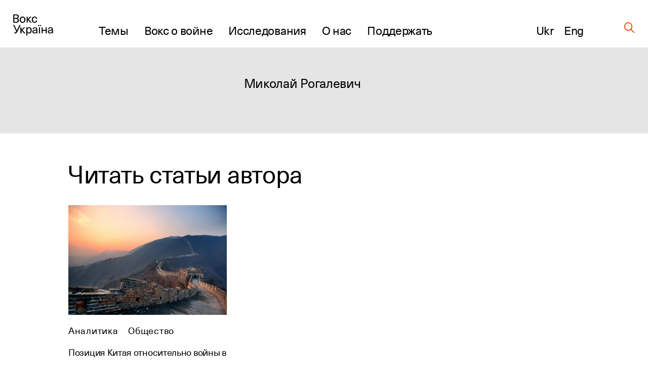

--- FILE ---
content_type: text/html; charset=UTF-8
request_url: https://voxukraine.org/ru/authors/mykolaj-rogalevych
body_size: 18725
content:
<!DOCTYPE html>
<html lang="ru_RU">
<head>
	<script>(function (w, d, s, l, i) {
			w[l] = w[l] || [];
			w[l].push(
				{'gtm.start': new Date().getTime(), event: 'gtm.js'}
			);
			var f = d.getElementsByTagName(s)[0],
				j = d.createElement(s), dl = l != 'dataLayer' ? '&l=' + l : '';
			j.async = true;
			j.src =
				'https://www.googletagmanager.com/gtm.js?id=' + i + dl;
			f.parentNode.insertBefore(j, f);
		})(window, document, 'script', 'dataLayer', 'GTM-PLRFVB5');</script>
	<noscript>
		<iframe src="https://www.googletagmanager.com/ns.html?id=GTM-PLRFVB5"
				height="0" width="0" style="display:none;visibility:hidden"></iframe>
	</noscript>

	<meta charset="utf-8"/>
	<meta http-equiv="X-UA-Compatible" content="IE=edge,chrome=1"/>
	<meta name="viewport" content="width=device-width, initial-scale=1.0, maximum-scale=1.0, user-scalable=0"/>

	<title>Миколай Рогалевич | VoxUkraine</title>
	<meta name="description" content=""/>

    
    		<meta property="og:title" content="Миколай Рогалевич | VoxUkraine"/>
		<meta property="og:description" content=""/>
		<meta property="og:image" content=""/>
		<meta property="og:type" content="website"/>
		<meta property="og:url" content="https://voxukraine.org/ru/authors/mykolaj-rogalevych"/>
		<meta property="twitter:title" content="Миколай Рогалевич | VoxUkraine"/>
		<meta property="twitter:image" content=""/>
		<meta property="twitter:card" content="summary"/>
		<meta property="twitter:description" content=""/>
    
	<link rel="apple-touch-icon" sizes="76x76"
		  href="https://voxukraine.org/wp-content/themes/vox-journal/assets/images/favicons/apple-touch-icon.png">
	<link rel="icon" type="image/png" sizes="32x32"
		  href="https://voxukraine.org/wp-content/themes/vox-journal/assets/images/favicons/favicon-32x32.png">
	<link rel="icon" type="image/png" sizes="16x16"
		  href="https://voxukraine.org/wp-content/themes/vox-journal/assets/images/favicons/favicon-16x16.png">
	<link rel="manifest" href="https://voxukraine.org/wp-content/themes/vox-journal/assets/images/favicons/manifest.json">
	<link rel="mask-icon"
		  href="https://voxukraine.org/wp-content/themes/vox-journal/assets/images/favicons/safari-pinned-tab.svg"
		  color="#5bbad5">
	<link rel="shortcut icon" href="https://voxukraine.org/wp-content/themes/vox-journal/assets/images/favicons/favicon.ico">
	<meta name="msapplication-config"
		  content="https://voxukraine.org/wp-content/themes/vox-journal/assets/images/favicons/browserconfig.xml">

	<link rel='dns-prefetch' href='//maps.google.com'>
	<link rel="dns-prefetch" href="//www.google-analytics.com">
	<link rel="dns-prefetch" href="//maps.googleapis.com">
	<link rel="dns-prefetch" href="//maps.gstatic.com">
	<link rel="dns-prefetch" href="//fonts.googleapis.com">
	<link rel="dns-prefetch" href="//fonts.gstatic.com">
	<link rel="dns-prefetch" href="//csi.gstatic.com">

	<meta name='robots' content='max-image-preview:large' />
	<style>img:is([sizes="auto" i], [sizes^="auto," i]) { contain-intrinsic-size: 3000px 1500px }</style>
	<link rel="alternate" href="https://voxukraine.org/authors/mikolaj-rogalevych" hreflang="uk" />
<link rel="alternate" href="https://voxukraine.org/en/authors/mikolaj-rogalewicz" hreflang="en" />
<link rel="alternate" href="https://voxukraine.org/ru/authors/mykolaj-rogalevych" hreflang="ru" />
<style id='create-block-radevs-news-repeater-block-style-inline-css' type='text/css'>


</style>
<style id='create-block-radevs-text-block-style-inline-css' type='text/css'>
.primary-color{color:#fe3d00;transition:color .3s}a{color:#000;transition:all .3s}a:hover{color:#fe3d00}form p.is-error{font-size:16px;margin-top:5px}.desc{font-family:NeueHaasUnicaW1G,sans-serif;font-size:18px;font-style:normal;font-weight:400;line-height:28px}@media screen and (min-width:992px){.desc{font-size:32px;line-height:43px}}.desc p{margin-bottom:10px}.desc img{margin-top:10px}@media screen and (min-width:992px){.text-block{font-size:32px;line-height:43px}}.text-block{font-family:NeueHaasUnicaW1G-Regular,sans-serif;font-size:18px;font-style:normal;font-weight:400;line-height:28px}.section-title,.text-block__title{color:#010101;font-family:NeueHaasUnicaW1G-Regular,sans-serif;font-size:35px;font-style:normal;font-weight:400;letter-spacing:-.3px;line-height:104%;margin-bottom:22px!important;margin-bottom:40px}@media screen and (min-width:768px){.section-title,.text-block__title{font-size:48px;margin-bottom:38px!important}}.small-image-block{display:flex;flex-flow:column nowrap;height:321px;justify-content:space-between;max-width:1070px}.small-image-block h1{margin-left:40px}.small-image-block h1:first-child{margin-top:31px}.small-image-block h1:last-child{margin-bottom:43px}@media screen and (min-width:1200px){.wp-block-create-block-radevs-linked-image-block{height:321px;width:1064px}}.text-block ol{counter-reset:item;list-style-type:none}.text-block ol li:not(:last-child){margin-bottom:60px}.text-block li{padding-left:90px;position:relative}.text-block li:before{align-items:center;background-color:#fe3d00;border-radius:50%;color:#fff;content:counter(item);counter-increment:item;display:flex;font-size:26px;height:38px;justify-content:center;left:0;line-height:30px;position:absolute;top:9px;width:38px}.text-block blockquote{margin:60px 0 60px 100px}@media screen and (max-width:768px){.text-block blockquote{margin-left:0}}.main-banner{background-color:#fff;display:flex;flex-direction:column;font-family:NeueHaasUnicaW1G-Regular,sans-serif;min-height:455px;padding:18px}.main-banner a,.main-banner h1{word-wrap:break-word}.main-banner ul{padding:0!important}@media screen and (min-width:992px){.main-banner{max-width:700px;min-height:465px}}@media screen and (min-width:768px){.main-banner{padding:40px}}section.main-section{background-position:50%;background-repeat:no-repeat;background-size:cover}@media screen and (min-width:992px){section.main-section{padding-bottom:70px;padding-top:70px}}section .content{padding:0 15px}.underline{margin-bottom:20px;position:relative}.underline:after{background-color:#000;bottom:0;content:"";height:2.8px;left:0;position:absolute;width:20px}.underline.underline--large.item-title.base-color{display:inline-block;font-size:32px;font-weight:400;letter-spacing:-.3px;line-height:42px}@media screen and (min-width:992px){.underline.underline--large.item-title.base-color{font-size:48px;line-height:50px}.underline.underline--large:after{height:4px;width:40px}.main-banner h1,.main-banner h2{margin-bottom:60px}}.main-banner a{display:inline-block;font-size:32px;font-weight:400;letter-spacing:-.3px;line-height:42px}@media screen and (min-width:992px){.main-banner a{font-size:48px;line-height:50px}.underline.underline--large.item-title.base-color:after{bottom:-30px;width:40px}}.main-banner .categories-wrapper{margin-bottom:40px}@media screen and (min-width:576px){.post-categories li:not(:last-child){margin-right:20px}}.news-item section.main-section .image-source__wrapper{bottom:-60px;color:#fff;font-family:Neue Haas Unica;font-size:11px;font-style:normal;font-weight:400;line-height:170.7%;opacity:.5;position:absolute;right:15px;text-align:right}@media screen and (min-width:992px){.news-item section.main-section .image-source__wrapper{bottom:-75px;color:#000;transform:translateY(100%)}}a{text-decoration:none}@media screen and (min-width:992px){.wp-block-create-block-radevs-banner-info-block a,.wp-block-create-block-radevs-banner-info-block h1{font-size:35px!important;line-height:37.8px!important}}section.base-section{padding:45px 30px}.wp-block-create-block-radevs-contact-form-block .base-section{padding:32px 32px 32px 30px}@media screen and (min-width:768px){section.base-section{padding:55px 105px}}.wpcf7-form-control-wrap{display:block;margin-bottom:14px;position:relative;width:100%}@media (min-width:992px){.wpcf7-form-control-wrap{width:550px}}.wpcf7-form-control-wrap.your-message .wpcf7-not-valid-tip{top:18%}.wpcf7-form-control-wrap.your-email{margin-bottom:0;margin-right:5px}@media screen and (min-width:576px){.wpcf7-form-control-wrap.your-email{margin-right:15px}}.wpcf7-form-control-wrap .wpcf7-form-control{-webkit-appearance:none;-moz-appearance:none;appearance:none;background-color:#fff;border:1px solid #fff;color:#fe3d00;font-family:NeueHaasUnicaW1G-Regular,sans-serif;font-size:11px;font-weight:500;letter-spacing:.08em;line-height:11px;outline:none;padding:16px 15px;text-transform:uppercase;width:100%}.wpcf7-form-control-wrap .wpcf7-form-control:not(:last-child){margin-bottom:10px}.wpcf7-form-control-wrap .wpcf7-form-control::-moz-placeholder{color:hsla(0,0%,55%,.5);font-family:NeueHaasUnicaW1G-Regular,sans-serif;font-size:11px;font-weight:500;letter-spacing:.08em;line-height:11px;text-transform:uppercase}.wpcf7-form-control-wrap .wpcf7-form-control::placeholder{color:hsla(0,0%,55%,.5);font-family:NeueHaasUnicaW1G-Regular,sans-serif;font-size:11px;font-weight:500;letter-spacing:.08em;line-height:11px;text-transform:uppercase}.wpcf7-form-control-wrap .wpcf7-form-control.your-message{margin-bottom:15px}.wpcf7-submit{-webkit-appearance:none;-moz-appearance:none;appearance:none;background-color:transparent;border:none;border-radius:0;color:#fe3d00;color:#fff;cursor:pointer;display:block;font-family:NeueHaasUnicaW1G-Regular,sans-serif;font-size:13px;font-style:normal;font-weight:500;letter-spacing:.07em;line-height:1;outline:none;text-align:center;text-transform:uppercase}.wpcf7-not-valid-tip{color:#ff7979;display:block;font-size:14px;letter-spacing:.01em;line-height:16px}.wpcf7-response-output{color:#fff;display:block;font-family:NeueHaasUnicaW1G-Regular,sans-serif;font-size:15px;font-style:normal;font-weight:400;line-height:130%}.screen-reader-response,.wpcf7-display-none{display:none}div.wpcf7{margin:0;padding:0}div.wpcf7 .screen-reader-response{clip:rect(1px,1px,1px,1px);border:0;height:1px;margin:0;overflow:hidden;padding:0;position:absolute;width:1px}div.wpcf7 .btn{position:relative}.ajax-loader{align-items:center;border:none;border-radius:4px;display:flex;height:100%;justify-content:center;left:0;padding:0;position:absolute;top:0;visibility:hidden;width:100%}.ajax-loader.is-active{visibility:visible}.ajax-loader img{animation:rotation 1s linear;animation-iteration-count:infinite;height:66%}.wpcf7-textarea{resize:none}.wpcf7-validation-errors{color:#fe3d00;margin-top:13px}.wpcf7 .desc{font-size:18px;margin-bottom:43px}@media screen and (min-width:768px){.wpcf7 .desc{font-size:32px;margin-bottom:45px}}.wpcf7 .section-title{font-size:35px!important}@media screen and (min-width:768px){.wpcf7 .section-title{font-size:48px!important;line-height:49.3px}}.wpcf7 button[type=submit]{width:100%}@media screen and (min-width:768px){.wpcf7 button[type=submit]{width:-moz-fit-content;width:fit-content}}.btn{align-items:center;background-color:transparent;border:none;cursor:pointer;display:inline-flex;font-family:Neue Haas Unica,sans-serif;outline:none;transition:color .3s}.btn.btn-base.btn-about,.page-template-page-constructor-history .info-banner .btn.btn-about{height:50px!important}.btn.btn-base:not(.wp-block .btn.btn-base){padding:14px 20px!important}p+.btn{margin-top:15px!important}.btn:last-child{margin-bottom:15px}@media(min-width:992px){.justify-content-lg-start{justify-content:flex-start!important}}.flex-row{flex-flow:row wrap}@media(min-width:768px){.flex-md-wrap{flex-wrap:wrap!important}}.justify-content-between{justify-content:space-between!important}.flex-column{flex-direction:column!important}.d-flex{display:flex!important}@media screen and (min-width:992px){.post-info:not(:nth-of-type(3n)){margin-right:3.3%}}.post-info:not(:last-child){margin-bottom:55px}@media screen and (min-width:768px){.post-info{width:47%}}@media screen and (min-width:992px){.post-info{width:31%}}.post-info{font-family:NeueHaasUnicaW1G-Regular,sans-serif}.post-info .post-info__img{margin-bottom:22px}.post-info .categories-wrapper{margin-bottom:20px}@media screen and (min-width:576px){.post-categories{flex-direction:row}}.post-categories{display:flex;flex-direction:column}.post-categories,.reset-list{list-style-type:none;margin:0!important;padding:0!important}.post-info .categories-wrapper li{font-size:15px;font-style:normal;letter-spacing:.7px;line-height:117%}.front-page__main .posts-widget .post-categories a{font-size:15px}.post-info a{display:flex}.post-info h2{margin-bottom:20px}.post-info h2 a:after{bottom:-10px}@media screen and (min-width:992px){.post-info h2 a:after{bottom:-17px}.post-info h2{margin-bottom:30px}}.secondary-title{color:#010101;font-family:NeueHaasUnicaW1G-Regular,sans-serif;font-size:25px;font-style:normal;font-weight:400;letter-spacing:-.3px;line-height:30px}.post-info .authors__list{margin-bottom:12px!important}.post-info .authors__list-item{font-size:25px;font-style:normal;font-weight:400;letter-spacing:-.3px;line-height:30px}.front-page__main .posts-widget .authors__list-item a,.front-page__main .posts-widget .secondary-title a{font-size:25px}.front-page__main .post-info .post-info__date,.post-info .post-info__date,.search-results .post-info .post-info__date{font-family:GaramondPremrPro-ItCapt,sans-serif}.post-info .post-info__date{color:#010101;font-size:15px;font-style:italic;line-height:117%}.wp-block-create-block-radevs-news-repeater-block{padding:43px 30px}@media screen and (min-width:992px){.wp-block-create-block-radevs-news-repeater-block{padding:40px 110px}.news-list-author a,.news-title a{font-size:25px!important}.post-categories .category-link{font-size:12px!important}}@media (min-width:992px){.wp-block-create-block-radevs-text-block .text-block{max-width:850px!important}}.section-caption{margin-bottom:2px!important}@media screen and (min-width:768px){.section-caption{margin-bottom:30px}}.text-caption-block{margin-bottom:50px}.text-caption-block:last-child{margin-bottom:0}@media screen and (min-width:992px){.wp-block-create-block-radevs-text-repeater-block .section-title{margin-bottom:58px!important}}.small-image-block{margin-top:64px}@media screen and (min-width:768px){.small-image-block{margin-top:0}}.wp-block-create-block-radevs-linked-image-block{background-position:70% 0}@media screen and (min-width:992px){.wp-block-create-block-radevs-linked-image-block{background-position:0 0}}.fs-48{font-size:32px!important}@media screen and (min-width:768px){.fs-48{font-size:48px!important}}.fs-54{font-size:35px!important}@media screen and (min-width:768px){.fs-54{font-size:54px!important}}.fs-32{font-size:18px!important}@media screen and (min-width:768px){.fs-32{font-size:32px!important}}.fs-18{font-size:6px!important}@media screen and (min-width:768px){.fs-18{font-size:18px!important}}.info-banner.history .block-text p{line-height:108%;max-width:588px}.info-banner.history .block-text .btn.btn-base.btn-about.primary-color{padding:0 45px!important}@media(max-width:576px){.info-banner.history .block-text .btn.btn-base.btn-about.primary-color{display:block;margin:auto;width:100%}}

</style>
<style id='create-block-radevs-text-repeater-block-style-inline-css' type='text/css'>


</style>
<style id='create-block-radevs-button-block-style-inline-css' type='text/css'>


</style>
<style id='create-block-radevs-banner-block-style-inline-css' type='text/css'>


</style>
<style id='create-block-radevs-banner-info-block-style-inline-css' type='text/css'>


</style>
<style id='create-block-radevs-contact-form-block-style-inline-css' type='text/css'>


</style>
<style id='create-block-radevs-linked-image-block-style-inline-css' type='text/css'>


</style>
<style id='create-block-radevs-authors-block-style-inline-css' type='text/css'>
.editorial-team .post-info:not(:nth-of-type(3n)),.team-cat .post-info:not(:nth-of-type(3n)){margin-right:0}.editorial-team.layout-small .post-info{display:flex;height:93px}@media screen and (min-width:768px){.post-info{width:47%}}.post-info:not(:last-child){margin-bottom:55px}.col-6{flex:0 0 50%;max-width:50%}@media(min-width:992px){.col-lg-4{flex:0 0 33.3333333333%;max-width:33.3333333333%}}@media(min-width:768px){.col-md-4{flex:0 0 33.3333333333%;max-width:33.3333333333%}}.col,.col-12,.col-6,.col-lg-3,.col-lg-4,.col-lg-6,.col-lg-7,.col-md-4,.col-md-8{padding-left:15px;padding-right:15px;position:relative;width:100%}.editorial-team.layout-small .post-info .post-info__img{width:auto}.editorial-team .post-info .post-info__img{padding-top:100%;position:relative;width:100%}.editorial-team.layout-small .post-info__img{margin-right:35px;padding-top:0!important}.post-info .post-info__img{margin-bottom:22px}.editorial-team .post-info .post-info__img img{height:100%;max-height:unset;min-height:unset;position:absolute;top:0;width:100%}.editorial-team.layout-small img{max-height:93px!important;max-width:93px;min-height:93px!important;min-width:93px;position:static!important}.post-info .post-info__img img{display:block;font-size:15px;height:auto;max-height:217px;min-height:217px;-o-object-fit:cover;object-fit:cover;-o-object-position:center;object-position:center;width:100%}.editorial-team.layout-small .author-info-text{display:flex;flex-direction:column}.editorial-team .post-info .item-title{color:#fe3d00;font-size:15px;letter-spacing:-.3px;line-height:122%}@media screen and (min-width:992px){.editorial-team .post-info .btn,.editorial-team .post-info .post-info__desc,.editorial-team .post-info .post-info__desc p,.editorial-team .post-info h3{font-size:18px}}.editorial-team .post-info .btn,.editorial-team .post-info .post-info__desc,.editorial-team .post-info .post-info__desc p,.editorial-team .post-info h3{font-family:NeueHaasUnicaW1G-Regular,sans-serif;font-size:15px;font-style:normal;font-weight:400;letter-spacing:-.3px;line-height:122%}@media screen and (min-width:992px){.editorial-team .post-info .item-title{font-size:18px}}.flex-wrap{flex-wrap:wrap!important}.row{display:flex;flex-wrap:wrap;margin-left:-15px;margin-right:-15px}@media screen and (min-width:601px){.post-info>.author-info-text{overflow:auto}.post-info{width:47%}}@media screen and (min-width:992px){.post-info{width:31%}}@media screen and (min-width:768px)and (max-width:1099px){.editorial-team.layout-small .post-info{flex:0 0 48%!important;max-width:48%!important}}

</style>
<style id='create-block-radevs-history-banner-style-inline-css' type='text/css'>
.history-banner{background-repeat:no-repeat;background-size:cover;color:#fff;flex-direction:column;font-family:NeueHaasUnicaW1G-Regular,sans-serif;min-height:100vh;padding:50px 0 97px}.history-banner a{color:#fff}@media screen and (max-width:992px){.history-banner{padding-top:30px}}.history-banner__link{align-items:center;display:flex;font-size:23px;margin-bottom:45px;margin-left:auto;margin-right:8.43091%}.history-banner__link .icon{margin-left:8px}@media screen and (max-width:992px){.history-banner__link{font-size:18px;margin-bottom:80px;margin-left:30px}.history-banner__link .icon{display:block;margin-top:5px}}.history-banner__title{display:flex;flex-direction:column;font-size:75px;font-weight:400;line-height:78px}.history-banner__title span{margin-bottom:200px}@media screen and (max-width:992px){.history-banner__title{font-size:35px;line-height:42px}.history-banner__title span{margin-bottom:100px;max-width:300px}}

</style>
<style id='create-block-radevs-history-slider-style-inline-css' type='text/css'>
.history-slider-section{left:0;padding:40px 0 70px;position:relative!important;right:0}.history-slider-section .tns-nav{bottom:-35px;justify-content:start;left:6%;position:absolute;z-index:99}.history-slider-section .tns-nav button{background:#c4c4c4;border-radius:50%;height:15px;width:15px}@media screen and (max-width:768px){.history-slider-section .tns-nav{left:2%}}.history-slider__item{display:flex;flex-direction:column;margin-top:30px}.history-slider__item img.history-slider__img{border-radius:10px;flex:1;height:100%;margin:auto;max-height:100%;max-width:100%;-o-object-fit:cover;object-fit:cover;width:100%}@media screen and (max-width:768px){.history-slider__item{margin:0 auto}}.history-slider__item-inner{border-radius:10px;box-shadow:0 1px 25px -10px #0f002e;height:432px;margin-bottom:16px;margin-right:60px;padding:0!important;width:606px}.history-slider__descr{color:#858585;display:block;font-size:14px;max-width:90%}.history-slider__control{background:#c4c4c4;border:none;border-radius:50%;cursor:pointer;display:flex;height:43px;left:50px;outline:none;position:absolute;top:250px;width:43px;z-index:99}.history-slider__control img{margin:auto}.history-slider__control.history-slider__control--next{left:717px}.history-slider__control.history-slider__control--next img{transform:rotate(180deg)}@media screen and (max-width:768px){.history-slider__control{left:30px;top:520px}.history-slider__control.history-slider__control--next{left:unset;right:30px}}.page-template-page-constructor-history .history-slider-section+*{margin-top:660px}.tns-outer{position:relative}.tns-outer .tns-slider{transition-timing-function:cubic-bezier(.44,.15,.56,.77)}.tns-outer .tns-item{transition:all .5s ease}.tns-controls{outline:none}.tns-controls [data-controls=next],.tns-controls [data-controls=prev]{background-position:50%;background-repeat:no-repeat;background-size:cover;border:none;height:auto;height:25px;outline:none;position:absolute;top:0;width:12px;z-index:1}.tns-controls [data-controls=prev]{left:0;transform:rotate(180deg)}.tns-controls [data-controls=next]{right:0}.tns-nav{display:flex;justify-content:center;margin-top:30px;width:100%}.tns-nav button{background:#fff;border:1px solid transparent;border-radius:50%;display:block;height:15px;margin:5px;width:15px}.tns-nav button.tns-nav-active{background:#fe3d00}.tns-nav button:focus{outline:none}

</style>
<style id='create-block-radevs-history-cta-style-inline-css' type='text/css'>
.history-slider-section{left:0;padding:40px 0 70px;position:relative!important;right:0}.history-slider-section .tns-nav{bottom:-35px;justify-content:start;left:6%;position:absolute;z-index:99}.history-slider-section .tns-nav button{background:#c4c4c4;border-radius:50%;height:15px;width:15px}@media screen and (max-width:768px){.history-slider-section .tns-nav{left:2%}}.history-slider__item{display:flex;flex-direction:column;margin-top:30px}.history-slider__item img.history-slider__img{border-radius:10px;flex:1;height:100%;margin:auto;max-height:100%;max-width:100%;-o-object-fit:cover;object-fit:cover;width:100%}@media screen and (max-width:768px){.history-slider__item{margin:0 auto}}.history-slider__item-inner{border-radius:10px;box-shadow:0 1px 25px -10px #0f002e;height:432px;margin-bottom:16px;margin-right:60px;padding:0!important;width:606px}.history-slider__descr{color:#858585;display:block;font-size:14px;max-width:90%}.history-slider__control{background:#c4c4c4;border:none;border-radius:50%;cursor:pointer;display:flex;height:43px;left:50px;outline:none;position:absolute;top:250px;width:43px;z-index:99}.history-slider__control img{margin:auto}.history-slider__control.history-slider__control--next{left:717px}.history-slider__control.history-slider__control--next img{transform:rotate(180deg)}@media screen and (max-width:768px){.history-slider__control{left:30px;top:520px}.history-slider__control.history-slider__control--next{left:unset;right:30px}}.page-template-page-constructor-history .history-slider-section+*{margin-top:660px}.tns-outer{position:relative}.tns-outer .tns-slider{transition-timing-function:cubic-bezier(.44,.15,.56,.77)}.tns-outer .tns-item{transition:all .5s ease}.tns-controls{outline:none}.tns-controls [data-controls=next],.tns-controls [data-controls=prev]{background-position:50%;background-repeat:no-repeat;background-size:cover;border:none;height:auto;height:25px;outline:none;position:absolute;top:0;width:12px;z-index:1}.tns-controls [data-controls=prev]{left:0;transform:rotate(180deg)}.tns-controls [data-controls=next]{right:0}.tns-nav{display:flex;justify-content:center;margin-top:30px;width:100%}.tns-nav button{background:#fff;border:1px solid transparent;border-radius:50%;display:block;height:15px;margin:5px;width:15px}.tns-nav button.tns-nav-active{background:#fe3d00}.tns-nav button:focus{outline:none}

</style>
<style id='classic-theme-styles-inline-css' type='text/css'>
/*! This file is auto-generated */
.wp-block-button__link{color:#fff;background-color:#32373c;border-radius:9999px;box-shadow:none;text-decoration:none;padding:calc(.667em + 2px) calc(1.333em + 2px);font-size:1.125em}.wp-block-file__button{background:#32373c;color:#fff;text-decoration:none}
</style>
<style id='global-styles-inline-css' type='text/css'>
:root{--wp--preset--aspect-ratio--square: 1;--wp--preset--aspect-ratio--4-3: 4/3;--wp--preset--aspect-ratio--3-4: 3/4;--wp--preset--aspect-ratio--3-2: 3/2;--wp--preset--aspect-ratio--2-3: 2/3;--wp--preset--aspect-ratio--16-9: 16/9;--wp--preset--aspect-ratio--9-16: 9/16;--wp--preset--color--black: #000000;--wp--preset--color--cyan-bluish-gray: #abb8c3;--wp--preset--color--white: #ffffff;--wp--preset--color--pale-pink: #f78da7;--wp--preset--color--vivid-red: #cf2e2e;--wp--preset--color--luminous-vivid-orange: #ff6900;--wp--preset--color--luminous-vivid-amber: #fcb900;--wp--preset--color--light-green-cyan: #7bdcb5;--wp--preset--color--vivid-green-cyan: #00d084;--wp--preset--color--pale-cyan-blue: #8ed1fc;--wp--preset--color--vivid-cyan-blue: #0693e3;--wp--preset--color--vivid-purple: #9b51e0;--wp--preset--color--orange: #FE3D00;--wp--preset--color--grey: #E5E5E5;--wp--preset--color--vox-blue: #0E002E;--wp--preset--color--vox-black: #010101;--wp--preset--color--vox-grey-2: #B2B1B1;--wp--preset--color--vox-white: #FFFFFF;--wp--preset--gradient--vivid-cyan-blue-to-vivid-purple: linear-gradient(135deg,rgba(6,147,227,1) 0%,rgb(155,81,224) 100%);--wp--preset--gradient--light-green-cyan-to-vivid-green-cyan: linear-gradient(135deg,rgb(122,220,180) 0%,rgb(0,208,130) 100%);--wp--preset--gradient--luminous-vivid-amber-to-luminous-vivid-orange: linear-gradient(135deg,rgba(252,185,0,1) 0%,rgba(255,105,0,1) 100%);--wp--preset--gradient--luminous-vivid-orange-to-vivid-red: linear-gradient(135deg,rgba(255,105,0,1) 0%,rgb(207,46,46) 100%);--wp--preset--gradient--very-light-gray-to-cyan-bluish-gray: linear-gradient(135deg,rgb(238,238,238) 0%,rgb(169,184,195) 100%);--wp--preset--gradient--cool-to-warm-spectrum: linear-gradient(135deg,rgb(74,234,220) 0%,rgb(151,120,209) 20%,rgb(207,42,186) 40%,rgb(238,44,130) 60%,rgb(251,105,98) 80%,rgb(254,248,76) 100%);--wp--preset--gradient--blush-light-purple: linear-gradient(135deg,rgb(255,206,236) 0%,rgb(152,150,240) 100%);--wp--preset--gradient--blush-bordeaux: linear-gradient(135deg,rgb(254,205,165) 0%,rgb(254,45,45) 50%,rgb(107,0,62) 100%);--wp--preset--gradient--luminous-dusk: linear-gradient(135deg,rgb(255,203,112) 0%,rgb(199,81,192) 50%,rgb(65,88,208) 100%);--wp--preset--gradient--pale-ocean: linear-gradient(135deg,rgb(255,245,203) 0%,rgb(182,227,212) 50%,rgb(51,167,181) 100%);--wp--preset--gradient--electric-grass: linear-gradient(135deg,rgb(202,248,128) 0%,rgb(113,206,126) 100%);--wp--preset--gradient--midnight: linear-gradient(135deg,rgb(2,3,129) 0%,rgb(40,116,252) 100%);--wp--preset--font-size--small: 13px;--wp--preset--font-size--medium: 20px;--wp--preset--font-size--large: 36px;--wp--preset--font-size--x-large: 42px;--wp--preset--spacing--20: 0.44rem;--wp--preset--spacing--30: 0.67rem;--wp--preset--spacing--40: 1rem;--wp--preset--spacing--50: 1.5rem;--wp--preset--spacing--60: 2.25rem;--wp--preset--spacing--70: 3.38rem;--wp--preset--spacing--80: 5.06rem;--wp--preset--shadow--natural: 6px 6px 9px rgba(0, 0, 0, 0.2);--wp--preset--shadow--deep: 12px 12px 50px rgba(0, 0, 0, 0.4);--wp--preset--shadow--sharp: 6px 6px 0px rgba(0, 0, 0, 0.2);--wp--preset--shadow--outlined: 6px 6px 0px -3px rgba(255, 255, 255, 1), 6px 6px rgba(0, 0, 0, 1);--wp--preset--shadow--crisp: 6px 6px 0px rgba(0, 0, 0, 1);}:where(.is-layout-flex){gap: 0.5em;}:where(.is-layout-grid){gap: 0.5em;}body .is-layout-flex{display: flex;}.is-layout-flex{flex-wrap: wrap;align-items: center;}.is-layout-flex > :is(*, div){margin: 0;}body .is-layout-grid{display: grid;}.is-layout-grid > :is(*, div){margin: 0;}:where(.wp-block-columns.is-layout-flex){gap: 2em;}:where(.wp-block-columns.is-layout-grid){gap: 2em;}:where(.wp-block-post-template.is-layout-flex){gap: 1.25em;}:where(.wp-block-post-template.is-layout-grid){gap: 1.25em;}.has-black-color{color: var(--wp--preset--color--black) !important;}.has-cyan-bluish-gray-color{color: var(--wp--preset--color--cyan-bluish-gray) !important;}.has-white-color{color: var(--wp--preset--color--white) !important;}.has-pale-pink-color{color: var(--wp--preset--color--pale-pink) !important;}.has-vivid-red-color{color: var(--wp--preset--color--vivid-red) !important;}.has-luminous-vivid-orange-color{color: var(--wp--preset--color--luminous-vivid-orange) !important;}.has-luminous-vivid-amber-color{color: var(--wp--preset--color--luminous-vivid-amber) !important;}.has-light-green-cyan-color{color: var(--wp--preset--color--light-green-cyan) !important;}.has-vivid-green-cyan-color{color: var(--wp--preset--color--vivid-green-cyan) !important;}.has-pale-cyan-blue-color{color: var(--wp--preset--color--pale-cyan-blue) !important;}.has-vivid-cyan-blue-color{color: var(--wp--preset--color--vivid-cyan-blue) !important;}.has-vivid-purple-color{color: var(--wp--preset--color--vivid-purple) !important;}.has-black-background-color{background-color: var(--wp--preset--color--black) !important;}.has-cyan-bluish-gray-background-color{background-color: var(--wp--preset--color--cyan-bluish-gray) !important;}.has-white-background-color{background-color: var(--wp--preset--color--white) !important;}.has-pale-pink-background-color{background-color: var(--wp--preset--color--pale-pink) !important;}.has-vivid-red-background-color{background-color: var(--wp--preset--color--vivid-red) !important;}.has-luminous-vivid-orange-background-color{background-color: var(--wp--preset--color--luminous-vivid-orange) !important;}.has-luminous-vivid-amber-background-color{background-color: var(--wp--preset--color--luminous-vivid-amber) !important;}.has-light-green-cyan-background-color{background-color: var(--wp--preset--color--light-green-cyan) !important;}.has-vivid-green-cyan-background-color{background-color: var(--wp--preset--color--vivid-green-cyan) !important;}.has-pale-cyan-blue-background-color{background-color: var(--wp--preset--color--pale-cyan-blue) !important;}.has-vivid-cyan-blue-background-color{background-color: var(--wp--preset--color--vivid-cyan-blue) !important;}.has-vivid-purple-background-color{background-color: var(--wp--preset--color--vivid-purple) !important;}.has-black-border-color{border-color: var(--wp--preset--color--black) !important;}.has-cyan-bluish-gray-border-color{border-color: var(--wp--preset--color--cyan-bluish-gray) !important;}.has-white-border-color{border-color: var(--wp--preset--color--white) !important;}.has-pale-pink-border-color{border-color: var(--wp--preset--color--pale-pink) !important;}.has-vivid-red-border-color{border-color: var(--wp--preset--color--vivid-red) !important;}.has-luminous-vivid-orange-border-color{border-color: var(--wp--preset--color--luminous-vivid-orange) !important;}.has-luminous-vivid-amber-border-color{border-color: var(--wp--preset--color--luminous-vivid-amber) !important;}.has-light-green-cyan-border-color{border-color: var(--wp--preset--color--light-green-cyan) !important;}.has-vivid-green-cyan-border-color{border-color: var(--wp--preset--color--vivid-green-cyan) !important;}.has-pale-cyan-blue-border-color{border-color: var(--wp--preset--color--pale-cyan-blue) !important;}.has-vivid-cyan-blue-border-color{border-color: var(--wp--preset--color--vivid-cyan-blue) !important;}.has-vivid-purple-border-color{border-color: var(--wp--preset--color--vivid-purple) !important;}.has-vivid-cyan-blue-to-vivid-purple-gradient-background{background: var(--wp--preset--gradient--vivid-cyan-blue-to-vivid-purple) !important;}.has-light-green-cyan-to-vivid-green-cyan-gradient-background{background: var(--wp--preset--gradient--light-green-cyan-to-vivid-green-cyan) !important;}.has-luminous-vivid-amber-to-luminous-vivid-orange-gradient-background{background: var(--wp--preset--gradient--luminous-vivid-amber-to-luminous-vivid-orange) !important;}.has-luminous-vivid-orange-to-vivid-red-gradient-background{background: var(--wp--preset--gradient--luminous-vivid-orange-to-vivid-red) !important;}.has-very-light-gray-to-cyan-bluish-gray-gradient-background{background: var(--wp--preset--gradient--very-light-gray-to-cyan-bluish-gray) !important;}.has-cool-to-warm-spectrum-gradient-background{background: var(--wp--preset--gradient--cool-to-warm-spectrum) !important;}.has-blush-light-purple-gradient-background{background: var(--wp--preset--gradient--blush-light-purple) !important;}.has-blush-bordeaux-gradient-background{background: var(--wp--preset--gradient--blush-bordeaux) !important;}.has-luminous-dusk-gradient-background{background: var(--wp--preset--gradient--luminous-dusk) !important;}.has-pale-ocean-gradient-background{background: var(--wp--preset--gradient--pale-ocean) !important;}.has-electric-grass-gradient-background{background: var(--wp--preset--gradient--electric-grass) !important;}.has-midnight-gradient-background{background: var(--wp--preset--gradient--midnight) !important;}.has-small-font-size{font-size: var(--wp--preset--font-size--small) !important;}.has-medium-font-size{font-size: var(--wp--preset--font-size--medium) !important;}.has-large-font-size{font-size: var(--wp--preset--font-size--large) !important;}.has-x-large-font-size{font-size: var(--wp--preset--font-size--x-large) !important;}
:where(.wp-block-post-template.is-layout-flex){gap: 1.25em;}:where(.wp-block-post-template.is-layout-grid){gap: 1.25em;}
:where(.wp-block-columns.is-layout-flex){gap: 2em;}:where(.wp-block-columns.is-layout-grid){gap: 2em;}
:root :where(.wp-block-pullquote){font-size: 1.5em;line-height: 1.6;}
</style>
<link rel='stylesheet' id='algolia-satellite-css' href='https://voxukraine.org/wp-content/plugins/search-with-typesense/assets/vendor/css/algolia-satellite.min.css?ver=61e3d5e205d603b7f9da' type='text/css' media='' />
<link rel='stylesheet' id='cm-typesense-frontend-style-css' href='https://voxukraine.org/wp-content/plugins/search-with-typesense/build/frontend/style-instant-search.css?ver=61e3d5e205d603b7f9da' type='text/css' media='' />
<link rel='stylesheet' id='bundle-css-css' href='https://voxukraine.org/wp-content/themes/vox-journal/assets/css/bundle.min.css?ver=1766772906' type='text/css' media='all' />
<link rel='stylesheet' id='addtoany-css' href='https://voxukraine.org/wp-content/plugins/add-to-any/addtoany.min.css?ver=1.15' type='text/css' media='all' />
<script type="text/javascript" src="https://voxukraine.org/wp-includes/js/jquery/jquery.min.js?ver=3.7.1" id="jquery-core-js"></script>
<script type="text/javascript" src="https://voxukraine.org/wp-includes/js/jquery/jquery-migrate.min.js?ver=3.4.1" id="jquery-migrate-js"></script>
<script type="text/javascript" src="https://voxukraine.org/wp-content/plugins/add-to-any/addtoany.min.js?ver=1.1" id="addtoany-js"></script>
<script type="text/javascript" id="contact-form-js-extra">
/* <![CDATA[ */
var contact_form_translations = {"\u0411\u0443\u0434\u044c-\u043b\u0430\u0441\u043a\u0430, \u0432\u0432\u0435\u0434\u0456\u0442\u044c \u0456\u0441\u043d\u0443\u044e\u0447\u0443 \u043f\u043e\u0448\u0442\u043e\u0432\u0443 \u0441\u043a\u0440\u0438\u043d\u044c\u043a\u0443.":"\u0411\u0443\u0434\u044c-\u043b\u0430\u0441\u043a\u0430, \u0432\u0432\u0435\u0434\u0456\u0442\u044c \u0456\u0441\u043d\u0443\u044e\u0447\u0443 \u043f\u043e\u0448\u0442\u043e\u0432\u0443 \u0441\u043a\u0440\u0438\u043d\u044c\u043a\u0443.","\u0411\u0443\u0434\u044c-\u043b\u0430\u0441\u043a\u0430, \u0437\u0430\u043f\u043e\u0432\u043d\u0456\u0442\u044c \u0443\u0441\u0456 \u043f\u043e\u043b\u044f.":"\u0411\u0443\u0434\u044c-\u043b\u0430\u0441\u043a\u0430, \u0437\u0430\u043f\u043e\u0432\u043d\u0456\u0442\u044c \u0443\u0441\u0456 \u043f\u043e\u043b\u044f.","\u0412\u0430\u0448\u0435 \u0437\u0430\u043f\u0438\u0442\u0430\u043d\u043d\u044f \u0431\u0443\u043b\u043e \u0443\u0441\u043f\u0456\u0448\u043d\u043e \u043d\u0430\u0434\u0456\u0441\u043b\u0430\u043d\u043e.":"\u0412\u0430\u0448\u0435 \u0437\u0430\u043f\u0438\u0442\u0430\u043d\u043d\u044f \u0431\u0443\u043b\u043e \u0443\u0441\u043f\u0456\u0448\u043d\u043e \u043d\u0430\u0434\u0456\u0441\u043b\u0430\u043d\u043e.","\u0412\u0456\u0434\u0431\u0443\u0432\u0430\u0454\u0442\u044c\u0441\u044f \u0437\u0430\u043f\u0438\u0442...":"\u0412\u0456\u0434\u0431\u0443\u0432\u0430\u0454\u0442\u044c\u0441\u044f \u0437\u0430\u043f\u0438\u0442...","\u0412\u0438\u043d\u0438\u043a\u043b\u0430 \u043f\u043e\u043c\u0438\u043b\u043a\u0430 \u0442\u0435\u0445\u043d\u0456\u0447\u043d\u043e\u0433\u043e \u0445\u0430\u0440\u0430\u043a\u0442\u0435\u0440\u0443. \u0411\u0443\u0434\u044c-\u043b\u0430\u0441\u043a\u0430, \u0441\u043f\u0440\u043e\u0431\u0443\u0439\u0442\u0435 \u043f\u0456\u0437\u043d\u0456\u0448\u0435.":"\u0412\u0438\u043d\u0438\u043a\u043b\u0430 \u043f\u043e\u043c\u0438\u043b\u043a\u0430 \u0442\u0435\u0445\u043d\u0456\u0447\u043d\u043e\u0433\u043e \u0445\u0430\u0440\u0430\u043a\u0442\u0435\u0440\u0443. \u0411\u0443\u0434\u044c-\u043b\u0430\u0441\u043a\u0430, \u0441\u043f\u0440\u043e\u0431\u0443\u0439\u0442\u0435 \u043f\u0456\u0437\u043d\u0456\u0448\u0435."};
/* ]]> */
</script>
<script type="text/javascript" src="https://voxukraine.org/wp-content/plugins/radevs-blocks/build/assets/js/contact-form.min.js?ver=1680710678" id="contact-form-js"></script>
<script type="text/javascript" src="https://voxukraine.org/wp-content/themes/vox-journal/assets/js/advanced-search.min.js?ver=1766772906" id="advanced-search-js"></script>
<script type="text/javascript" src="https://voxukraine.org/wp-content/themes/vox-journal/assets/js/new-nav.js?ver=1766772906" id="new-nav-js"></script>
<script type="text/javascript" id="my_loadmore-js-extra">
/* <![CDATA[ */
var my_loadmore_params = {"ajaxurl":"https:\/\/voxukraine.org\/wp-ajax\/admin-ajax.php","posts":"{\"name\":\"mykolaj-rogalevych\",\"post_type\":\"item\",\"item\":\"mykolaj-rogalevych\",\"do_not_redirect\":1,\"error\":\"\",\"m\":\"\",\"p\":0,\"post_parent\":\"\",\"subpost\":\"\",\"subpost_id\":\"\",\"attachment\":\"\",\"attachment_id\":0,\"pagename\":\"mykolaj-rogalevych\",\"page_id\":0,\"second\":\"\",\"minute\":\"\",\"hour\":\"\",\"day\":0,\"monthnum\":0,\"year\":0,\"w\":0,\"category_name\":\"\",\"tag\":\"\",\"cat\":\"\",\"tag_id\":\"\",\"author\":\"\",\"author_name\":\"\",\"feed\":\"\",\"tb\":\"\",\"paged\":0,\"meta_key\":\"\",\"meta_value\":\"\",\"preview\":\"\",\"s\":\"\",\"sentence\":\"\",\"title\":\"\",\"fields\":\"\",\"menu_order\":\"\",\"embed\":\"\",\"category__in\":[],\"category__not_in\":[],\"category__and\":[],\"post__in\":[],\"post__not_in\":[],\"post_name__in\":[],\"tag__in\":[],\"tag__not_in\":[],\"tag__and\":[],\"tag_slug__in\":[],\"tag_slug__and\":[],\"post_parent__in\":[],\"post_parent__not_in\":[],\"author__in\":[],\"author__not_in\":[],\"search_columns\":[],\"tax_query\":[{\"taxonomy\":\"language\",\"field\":\"term_taxonomy_id\",\"terms\":[122],\"operator\":\"IN\"}],\"update_post_term_cache\":true,\"posts_per_page\":3,\"order\":\"ASC\",\"orderby\":\"title\",\"ignore_sticky_posts\":false,\"suppress_filters\":false,\"cache_results\":true,\"update_menu_item_cache\":false,\"lazy_load_term_meta\":true,\"update_post_meta_cache\":true,\"nopaging\":false,\"comments_per_page\":\"50\",\"no_found_rows\":false}","current_page":"1","max_page":"0","posts_per_page":"3"};
/* ]]> */
</script>
<script type="text/javascript" src="https://voxukraine.org/wp-content/themes/vox-journal/assets/js/load-more.js?ver=6.7.4" id="my_loadmore-js"></script>
<link rel="https://api.w.org/" href="https://voxukraine.org/wp-json/" /><link rel="alternate" title="JSON" type="application/json" href="https://voxukraine.org/wp-json/wp/v2/item/126571" /><link rel="canonical" href="https://voxukraine.org/ru/authors/mykolaj-rogalevych" />
<link rel='shortlink' href='https://voxukraine.org/?p=126571' />

<script data-cfasync="false">
window.a2a_config=window.a2a_config||{};a2a_config.callbacks=[];a2a_config.overlays=[];a2a_config.templates={};a2a_localize = {
	Share: "Отправить",
	Save: "Сохранить",
	Subscribe: "Подписаться",
	Email: "E-mail",
	Bookmark: "В закладки!",
	ShowAll: "Показать все",
	ShowLess: "Показать остальное",
	FindServices: "Найти сервис(ы)",
	FindAnyServiceToAddTo: "Найти сервис и добавить",
	PoweredBy: "Работает на",
	ShareViaEmail: "Поделиться по электронной почте",
	SubscribeViaEmail: "Подписаться по электронной почте",
	BookmarkInYourBrowser: "Добавить в закладки",
	BookmarkInstructions: "Нажмите Ctrl+D или \u2318+D, чтобы добавить страницу в закладки",
	AddToYourFavorites: "Добавить в Избранное",
	SendFromWebOrProgram: "Отправлять с любого email-адреса или email-программы",
	EmailProgram: "Почтовая программа",
	More: "Подробнее&#8230;",
	ThanksForSharing: "Спасибо, что поделились!",
	ThanksForFollowing: "Спасибо за подписку!"
};

(function(d,s,a,b){a=d.createElement(s);b=d.getElementsByTagName(s)[0];a.async=1;a.src="https://static.addtoany.com/menu/page.js";b.parentNode.insertBefore(a,b);})(document,"script");
</script>
<link rel="icon" href="https://voxukraine.org/wp-content/uploads/2023/07/favicon-32x32-1.png" sizes="32x32" />
<link rel="icon" href="https://voxukraine.org/wp-content/uploads/2023/07/favicon-32x32-1.png" sizes="192x192" />
<link rel="apple-touch-icon" href="https://voxukraine.org/wp-content/uploads/2023/07/favicon-32x32-1.png" />
<meta name="msapplication-TileImage" content="https://voxukraine.org/wp-content/uploads/2023/07/favicon-32x32-1.png" />
		<style type="text/css" id="wp-custom-css">
			.center-authors-block-test {
  margin-left: auto !important;
  margin-right: auto !important;
  max-width: 1200px;
  background-color: #FFF;
}
.fullwidth-iframe {
  width: 100vw;
  position: relative;
  left: 50%;
  right: 50%;
  margin-left: -40vw;
  text-align: center;
  padding: 20px 0;
  background: #fff;
}


.fullwidth-iframe iframe {
  display: block;
  margin: 0 auto;
  width: 100%;
  max-width: 100%;
  border: none;
}

.law-ref{cursor:pointer;color:#005bbb;font-weight:600;border-bottom:1px dotted #005bbb;}
.law-popup{position:absolute;display:none;background:#fff;border:1px solid #ccc;
border-radius:10px;box-shadow:0 4px 12px rgba(0,0,0,0.15);padding:10px 14px;z-index:9999;
width:240px;font-size:14px;}
.law-popup .initiator{display:flex;align-items:center;gap:6px;margin-top:5px;}
.law-popup img{width:28px;height:28px;border-radius:50%;object-fit:cover;}
.rating{color:gold;font-size:13px;margin-left:auto;}		</style>
		
    <!-- Global site tag (gtag.js) - Google Analytics -->
<script async src="https://www.googletagmanager.com/gtag/js?id=UA-54527150-1"></script>
<script>
  window.dataLayer = window.dataLayer || [];
  function gtag(){dataLayer.push(arguments);}
  gtag('js', new Date());

  gtag('config', 'UA-54527150-1');
</script>
    
</head>
<body class="item-template-default single single-item postid-126571">
<script>(function (w, d, s, l, i) {
		w[l] = w[l] || [];
		w[l].push(
			{'gtm.start': new Date().getTime(), event: 'gtm.js'}
		);
		var f = d.getElementsByTagName(s)[0],
			j = d.createElement(s), dl = l != 'dataLayer' ? '&l=' + l : '';
		j.async = true;
		j.src =
			'https://www.googletagmanager.com/gtm.js?id=' + i + dl;
		f.parentNode.insertBefore(j, f);
	})(window, document, 'script', 'dataLayer', 'GTM-PLRFVB5');</script>
<noscript>
	<iframe src="https://www.googletagmanager.com/ns.html?id=GTM-PLRFVB5"
			height="0" width="0" style="display:none;visibility:hidden"></iframe>
</noscript>

    <header class="header d-flex justify-content-center">
        <div class="container d-flex align-items-start align-items-lg-end">
        <div class="menu-btn d-lg-none"></div>
        <div class="logo">
            <a href="https://voxukraine.org/ru" class="logo__link">
                <svg width="79" height="43" viewBox="0 0 79 43" fill="none" xmlns="http://www.w3.org/2000/svg">
<path d="M0.154297 16.8359V0.399902H5.50985C7.3412 0.399902 8.71856 0.776945 9.64193 1.53103C10.5807 2.26973 11.0501 3.28544 11.0501 4.57815C11.0501 6.47106 10.1421 7.74839 8.32613 8.41014V8.45631C9.31105 8.68715 10.0728 9.14114 10.6115 9.81828C11.1501 10.48 11.4194 11.3111 11.4194 12.3114C11.4194 13.6964 10.9346 14.7968 9.96511 15.6124C8.99557 16.4281 7.65668 16.8359 5.94845 16.8359H0.154297ZM5.34826 9.3566H2.27805V15.0353H5.64835C8.03372 15.0353 9.22641 14.0889 9.22641 12.196C9.22641 10.3031 7.93369 9.3566 5.34826 9.3566ZM5.44059 2.20047H2.27805V7.57911H5.34826C7.74902 7.57911 8.9494 6.67882 8.9494 4.87825C8.9494 3.09307 7.7798 2.20047 5.44059 2.20047Z" fill="#010101"/>
<path d="M14.5579 6.44798C15.5582 5.33993 16.9202 4.78591 18.6438 4.78591C20.3674 4.78591 21.7294 5.33993 22.7297 6.44798C23.73 7.55602 24.2302 9.06419 24.2302 10.9725C24.2302 12.8808 23.73 14.389 22.7297 15.497C21.7294 16.6051 20.3674 17.1591 18.6438 17.1591C16.9202 17.1591 15.5582 16.6051 14.5579 15.497C13.573 14.389 13.0805 12.8808 13.0805 10.9725C13.0805 9.06419 13.573 7.55602 14.5579 6.44798ZM18.6438 6.44798C17.5819 6.44798 16.7432 6.8558 16.1276 7.67144C15.512 8.4717 15.2042 9.57205 15.2042 10.9725C15.2042 12.3729 15.512 13.481 16.1276 14.2966C16.7432 15.0969 17.5819 15.497 18.6438 15.497C19.7211 15.497 20.5675 15.0969 21.1831 14.2966C21.7987 13.481 22.1064 12.3729 22.1064 10.9725C22.1064 9.57205 21.7987 8.4717 21.1831 7.67144C20.5675 6.8558 19.7211 6.44798 18.6438 6.44798Z" fill="#010101"/>
<path d="M30.75 10.4185L36.6365 16.8359H33.9587L28.7647 10.9725H28.7186V16.8359H26.6871V5.10909H28.7186V9.97987H28.7647L33.497 5.10909H36.0132L30.75 10.4185Z" fill="#010101"/>
<path d="M42.3669 4.78591C43.7673 4.78591 44.9215 5.20143 45.8295 6.03246C46.7375 6.86349 47.253 7.94076 47.3761 9.26426H45.2524C45.1754 8.43322 44.8677 7.75609 44.329 7.23284C43.8058 6.7096 43.144 6.44798 42.3438 6.44798C41.3127 6.44798 40.497 6.8558 39.8968 7.67144C39.2967 8.4717 38.9966 9.57205 38.9966 10.9725C38.9966 12.3729 39.289 13.481 39.8738 14.2966C40.4739 15.0969 41.2973 15.497 42.3438 15.497C43.144 15.497 43.8058 15.22 44.329 14.666C44.8677 14.0966 45.1754 13.381 45.2524 12.5191H47.3761C47.253 13.8888 46.7375 15.0045 45.8295 15.8664C44.9215 16.7282 43.7673 17.1591 42.3669 17.1591C40.674 17.1591 39.3274 16.6051 38.3271 15.497C37.3422 14.389 36.8497 12.8808 36.8497 10.9725C36.8497 9.06419 37.3422 7.55602 38.3271 6.44798C39.3274 5.33993 40.674 4.78591 42.3669 4.78591Z" fill="#010101"/>
<path d="M12.4424 21.522H14.7739L8.218 34.8185C7.61781 36.0189 6.95606 36.873 6.23275 37.3809C5.52483 37.8887 4.68611 38.1426 3.71657 38.1426C3.13176 38.1426 2.63161 38.0811 2.21609 37.958V36.1112C2.50849 36.2036 2.88553 36.2497 3.34722 36.2497C4.00897 36.2497 4.56299 36.0881 5.00928 35.765C5.45558 35.4418 5.85571 34.8955 6.20967 34.126L0 21.522H2.33151L4.80153 26.8083C5.94035 29.2398 6.78677 31.0635 7.3408 32.2792H7.38696C8.12566 30.6787 8.97208 28.8628 9.92623 26.8314L12.4424 21.522Z" fill="#010101"/>
<path d="M18.4329 31.5405L24.3194 37.958H21.6416L16.4476 32.0946H16.4015V37.958H14.37V26.2312H16.4015V31.1019H16.4476L21.1799 26.2312H23.6961L18.4329 31.5405Z" fill="#010101"/>
<path d="M31.628 25.9311C33.1208 25.9311 34.3134 26.4851 35.206 27.5931C36.0986 28.7012 36.5449 30.194 36.5449 32.0715C36.5449 33.949 36.0986 35.4495 35.206 36.5729C34.3288 37.681 33.1438 38.235 31.6511 38.235C30.8662 38.235 30.1506 38.0657 29.5042 37.7271C28.8733 37.3732 28.3962 36.8961 28.073 36.2959H28.0268V42.2286H25.9954V26.2312H28.0037V27.9163H28.0499C28.3577 27.3007 28.8348 26.816 29.4811 26.462C30.1275 26.108 30.8431 25.9311 31.628 25.9311ZM31.1201 27.57C30.1506 27.57 29.3734 27.9779 28.7886 28.7935C28.2192 29.5938 27.9345 30.6864 27.9345 32.0715C27.9345 33.4565 28.2192 34.5569 28.7886 35.3725C29.3734 36.1882 30.1506 36.596 31.1201 36.596C32.1204 36.596 32.9207 36.1882 33.5209 35.3725C34.1211 34.5415 34.4212 33.4411 34.4212 32.0715C34.4212 30.7018 34.1211 29.6092 33.5209 28.7935C32.9207 27.9779 32.1204 27.57 31.1201 27.57Z" fill="#010101"/>
<path d="M43.1742 25.908C44.6362 25.908 45.7673 26.2927 46.5676 27.0622C47.3832 27.8163 47.791 28.9474 47.791 30.4556V34.957C47.791 36.142 47.8834 37.1423 48.068 37.958H46.2213C46.1136 37.4655 46.0597 36.8961 46.0597 36.2497H46.0135C45.1671 37.5578 43.8128 38.2119 41.9507 38.2119C40.7503 38.2119 39.7885 37.8964 39.0652 37.2654C38.3419 36.6191 37.9802 35.788 37.9802 34.7723C37.9802 33.7566 38.3111 32.9564 38.9728 32.3716C39.65 31.7714 40.8042 31.3405 42.4355 31.0789C43.5743 30.8942 44.7054 30.7634 45.8289 30.6864V30.2247C45.8289 29.286 45.5903 28.5935 45.1132 28.1472C44.6516 27.7009 44.0052 27.4777 43.1742 27.4777C42.3431 27.4777 41.6968 27.6932 41.2351 28.1241C40.7734 28.5396 40.5272 29.1013 40.4964 29.8092H38.465C38.5265 28.655 38.9651 27.7162 39.7808 26.9929C40.5964 26.2696 41.7276 25.908 43.1742 25.908ZM45.8289 32.9487V32.2331C44.6439 32.3254 43.6205 32.4485 42.7587 32.6024C41.7737 32.7563 41.0735 32.9872 40.658 33.2949C40.2579 33.6027 40.0578 34.049 40.0578 34.6338C40.0578 35.2494 40.2656 35.7419 40.6811 36.1112C41.112 36.4652 41.7045 36.6422 42.4586 36.6422C43.4897 36.6422 44.2976 36.3344 44.8824 35.7188C45.2364 35.3494 45.4826 34.9724 45.6211 34.5877C45.7596 34.1875 45.8289 33.6412 45.8289 32.9487Z" fill="#010101"/>
<path d="M52.9908 26.2312V37.958H50.9594V26.2312H52.9908ZM51.1441 21.522V23.8073H49.2512V21.522H51.1441ZM54.676 21.522V23.8073H52.8062V21.522H54.676Z" fill="#010101"/>
<path d="M66.2907 26.2312V37.958H64.2593V32.8794H58.3267V37.958H56.2952V26.2312H58.3267V31.2635H64.2593V26.2312H66.2907Z" fill="#010101"/>
<path d="M73.767 25.908C75.229 25.908 76.3602 26.2927 77.1604 27.0622C77.9761 27.8163 78.3839 28.9474 78.3839 30.4556V34.957C78.3839 36.142 78.4762 37.1423 78.6609 37.958H76.8142C76.7064 37.4655 76.6526 36.8961 76.6526 36.2497H76.6064C75.76 37.5578 74.4057 38.2119 72.5436 38.2119C71.3432 38.2119 70.3814 37.8964 69.6581 37.2654C68.9347 36.6191 68.5731 35.788 68.5731 34.7723C68.5731 33.7566 68.904 32.9564 69.5657 32.3716C70.2429 31.7714 71.3971 31.3405 73.0284 31.0789C74.1672 30.8942 75.2983 30.7634 76.4217 30.6864V30.2247C76.4217 29.286 76.1832 28.5935 75.7061 28.1472C75.2444 27.7009 74.5981 27.4777 73.767 27.4777C72.936 27.4777 72.2897 27.6932 71.828 28.1241C71.3663 28.5396 71.12 29.1013 71.0893 29.8092H69.0579C69.1194 28.655 69.558 27.7162 70.3737 26.9929C71.1893 26.2696 72.3204 25.908 73.767 25.908ZM76.4217 32.9487V32.2331C75.2367 32.3254 74.2133 32.4485 73.3515 32.6024C72.3666 32.7563 71.6664 32.9872 71.2509 33.2949C70.8507 33.6027 70.6507 34.049 70.6507 34.6338C70.6507 35.2494 70.8584 35.7419 71.2739 36.1112C71.7049 36.4652 72.2973 36.6422 73.0514 36.6422C74.0825 36.6422 74.8905 36.3344 75.4753 35.7188C75.8292 35.3494 76.0755 34.9724 76.214 34.5877C76.3525 34.1875 76.4217 33.6412 76.4217 32.9487Z" fill="#010101"/>
</svg>
            </a>
        </div>
        <div class="header__content d-flex flex-column flex-lg-row">
            <nav class="header__nav">
                <div class="menu-main-menu-ru-container"><ul id="menu-main-menu-ru" class="menu nav__list"><li id="menu-item-84723" class="menu-item menu-item-type-custom menu-item-object-custom menu-item-has-children menu-item-84723"><a href="#">Темы</a>
<ul class="sub-menu">
	<li id="menu-item-89383" class="menu-item menu-item-type-taxonomy menu-item-object-category menu-item-89383"><a href="https://voxukraine.org/ru/category/ekonomika">Экономика</a></li>
	<li id="menu-item-84725" class="menu-item menu-item-type-taxonomy menu-item-object-category menu-item-84725"><a href="https://voxukraine.org/ru/category/temy/obshhestvo-ru">Общество</a></li>
	<li id="menu-item-88761" class="menu-item menu-item-type-taxonomy menu-item-object-category menu-item-88761"><a href="https://voxukraine.org/ru/category/gosudarstvennoe-upravlenie">Государственное управление</a></li>
	<li id="menu-item-84727" class="menu-item menu-item-type-taxonomy menu-item-object-category menu-item-84727"><a href="https://voxukraine.org/ru/category/temy/reformy-ru">Реформы</a></li>
</ul>
</li>
<li id="menu-item-107074" class="menu-item menu-item-type-custom menu-item-object-custom menu-item-has-children menu-item-107074"><a href="#">Вокс о войне</a>
<ul class="sub-menu">
	<li id="menu-item-107075" class="menu-item menu-item-type-taxonomy menu-item-object-category menu-item-107075"><a href="https://voxukraine.org/ru/category/analitika">Аналитика</a></li>
	<li id="menu-item-98998" class="menu-item menu-item-type-taxonomy menu-item-object-category menu-item-98998"><a href="https://voxukraine.org/ru/category/voks-informiruet">Опровержение фейков</a></li>
</ul>
</li>
<li id="menu-item-84729" class="menu-item menu-item-type-post_type menu-item-object-page menu-item-84729"><a href="https://voxukraine.org/ru/yssledovanye">Исследования</a></li>
<li id="menu-item-88763" class="menu-item menu-item-type-post_type menu-item-object-page menu-item-88763"><a href="https://voxukraine.org/ru/o-nas">О нас</a></li>
<li id="menu-item-97703" class="menu-item menu-item-type-custom menu-item-object-custom menu-item-97703"><a href="https://voxukraine.org/ru/kak-vy-mozhete-pomoch-voxukraine/">Поддержать</a></li>
</ul></div><!--                <div class="social-links-wrapper">-->
<!--                    --><!--                </div>-->
            </nav>
              <div class="header__lang-list-wrapper">
                  <ul class="header__lang-list d-flex reset-list">
                      	<li class="lang-item lang-item-119 lang-item-uk lang-item-first"><a lang="uk" hreflang="uk" href="https://voxukraine.org/authors/mikolaj-rogalevych">Ukr</a></li>
	<li class="lang-item lang-item-126 lang-item-en"><a lang="en-US" hreflang="en-US" href="https://voxukraine.org/en/authors/mikolaj-rogalewicz">Eng</a></li>
                  </ul>
              </div>
            <div class="social-links-wrapper d-lg-none">
                <ul class="social-links__list d-flex align-items-center justify-content-between reset-list">
                <li class="social-links__item facebook-item">
            <a href="https://www.facebook.com/VoxUkraine.Ukranian/" class="social-links__link">
                <svg width="18" height="33" viewBox="0 0 18 33" fill="none" xmlns="http://www.w3.org/2000/svg">
<path d="M11.6575 32.6194V17.9349H16.6114L17.3478 12.1854H11.6575V8.52328C11.6575 6.8642 12.1197 5.72828 14.5009 5.72828H17.518V0.602322C16.0506 0.444656 14.5743 0.369405 13.098 0.37478C8.71914 0.37478 5.71273 3.04795 5.71273 7.95532V12.1747H0.791016V17.9242H5.72347V32.6194H11.6575Z" fill="#8D8D8D"/>
</svg>
            </a>
        </li>
                <li class="social-links__item">
            <a href="https://www.youtube.com/c/VoxUkraineChannel" class="social-links__link">
                <svg width="37" height="27" viewBox="0 0 37 27" fill="none" xmlns="http://www.w3.org/2000/svg">
<path d="M36.0941 4.90531C35.682 3.36806 34.4726 2.1551 32.9371 1.74122C30.1314 0.970807 18.9066 0.958266 18.9066 0.958266C18.9066 0.958266 7.6836 0.945724 4.87606 1.6821C3.37106 2.09239 2.12764 3.33222 1.71197 4.86768C0.972013 7.67343 0.964846 13.4928 0.964846 13.4928C0.964846 13.4928 0.95768 19.3408 1.69226 22.1178C2.10435 23.6533 3.31372 24.8663 4.85097 25.2801C7.68539 26.0506 18.8797 26.0631 18.8797 26.0631C18.8797 26.0631 30.1045 26.0756 32.9103 25.3411C34.4439 24.929 35.6587 23.7178 36.0761 22.1824C36.8179 19.3784 36.8233 13.5608 36.8233 13.5608C36.8233 13.5608 36.8591 7.71106 36.0941 4.90531ZM15.3161 18.8839L15.3251 8.13389L24.6543 13.5178L15.3161 18.8839Z" fill="#8D8D8D"/>
</svg>
            </a>
        </li>
                <li class="social-links__item twitter-icon">
            <a href="https://twitter.com/Vox_UA" class="social-links__link">
                <svg width="36" height="29" viewBox="0 0 36 29" fill="none" xmlns="http://www.w3.org/2000/svg">
<path d="M32.3327 7.32793C32.356 7.64147 32.356 7.95322 32.356 8.26497C32.356 17.8056 25.0944 28.7993 11.8235 28.7993C7.7349 28.7993 3.93657 27.615 0.740234 25.5581C1.32073 25.6244 1.87973 25.6477 2.48353 25.6477C5.85723 25.6477 8.96219 24.5082 11.4437 22.5643C8.27061 22.498 5.61178 20.4196 4.69444 17.5601C5.14057 17.6264 5.58848 17.6712 6.0579 17.6712C6.70469 17.6712 7.35507 17.5816 7.95886 17.4258C4.64965 16.7557 2.17178 13.8514 2.17178 10.3433V10.2537C3.1339 10.7894 4.25011 11.1245 5.43261 11.1693C3.48865 9.87568 2.21478 7.66297 2.21478 5.16002C2.21478 3.81985 2.57132 2.59077 3.19661 1.51935C6.74949 5.89639 12.0904 8.75768 18.0782 9.07122C17.9671 8.53372 17.899 7.97652 17.899 7.41752C17.899 3.44002 21.1169 0.200684 25.1159 0.200684C27.1942 0.200684 29.0701 1.07143 30.3887 2.47968C32.0192 2.16614 33.5815 1.56235 34.9682 0.736391C34.4325 2.4116 33.2912 3.81985 31.7952 4.71389C33.2482 4.55622 34.6565 4.15489 35.9501 3.59589C34.9682 5.02564 33.7409 6.29952 32.3327 7.32793Z" fill="#8D8D8D"/>
</svg>
            </a>
        </li>
                <li class="social-links__item">
            <a href="https://t.me/vox_ukraine" class="social-links__link">
                <svg width="37" height="31" viewBox="0 0 37 31" fill="none" xmlns="http://www.w3.org/2000/svg">
<path d="M33.931 0.659669L2.16474 12.9093C-0.00317901 13.78 0.00936291 14.9894 1.76699 15.5287L9.92265 18.0729L28.7925 6.16725C29.6847 5.62438 30.4999 5.91642 29.8299 6.51125L14.5416 20.3089H14.538L14.5416 20.3107L13.979 28.7172C14.8032 28.7172 15.1669 28.3391 15.6291 27.893L19.5905 24.0409L27.8304 30.1272C29.3497 30.9639 30.4408 30.5339 30.8189 28.7207L36.2279 3.22892C36.7815 1.00904 35.3804 0.00391889 33.931 0.659669Z" fill="#8D8D8D"/>
</svg>
            </a>
        </li>
        </ul>
            </div>
        </div>
        <div class="header__search-icon">
            <a href="https://voxukraine.org/poshuk-typesense">
                <svg width="21" height="22" viewBox="0 0 21 22" fill="none" xmlns="http://www.w3.org/2000/svg">
    <path d="M20.0127 19.6949L14.3807 13.7361C15.4828 12.2879 16.1473 10.4527 16.1473 8.45725C16.1473 3.78642 12.535 0 8.07363 0C3.61231 0 0 3.79194 0 8.46278C0 13.1336 3.61231 16.92 8.07363 16.92C10.0037 16.92 11.7703 16.2125 13.1625 15.0296L18.7576 20.9497C18.9264 21.1376 19.1584 21.2316 19.3852 21.2316C19.6014 21.2316 19.8176 21.1487 19.9811 20.9828C20.3291 20.6346 20.3396 20.0597 20.0127 19.6949ZM8.07363 15.1014C6.38086 15.1014 4.78828 14.4105 3.59121 13.1557C2.39414 11.901 1.73496 10.2316 1.73496 8.46278C1.73496 6.68841 2.39414 5.01907 3.59121 3.76983C4.78828 2.51506 6.38086 1.82411 8.07363 1.82411C9.76641 1.82411 11.359 2.51506 12.5561 3.76983C13.7531 5.0246 14.4123 6.69394 14.4123 8.46278C14.4123 10.2371 13.7531 11.9065 12.5561 13.1557C11.359 14.4105 9.76641 15.1014 8.07363 15.1014Z" fill="#FE3D00"/>
</svg>
            </a>
        </div>
<!--        <div class="header__search-menu">-->
<!--            <div class="container">-->
<!--                <div class="search-menu__header">-->
<!--                    <button class="btn close-btn close-btn--search"></button>-->
<!--                </div>-->
<!--				<div class="search-menu__advanced">-->
<!--					--><?//= part('pages/search/search-params') ?>
<!--				</div>-->
<!--                <div class="search-menu__input-wrapper">-->
<!--                    --><!--                </div>-->
<!---->
<!--                <div class="search-tag-list">-->
<!--                    --><!--                        <ul class="tags_list">-->
<!--                            --><!--                                <li class="tag-item">-->
<!--                                    <a href="--><!--">#--><!--</a>-->
<!--                                </li>-->
<!--                            --><!--                        </ul>-->
<!--                    --><!---->
<!--                </div>-->
<!---->
<!--                <ul class="search-results">-->
<!--                </ul>-->
<!--            </div>-->
<!--        </div>-->

    </div>
</header>

        <main class="single-author">
            <section class="base-section about-author">
    <div class="container">
        <div class="content row">
            <div class="col-12 col-md-4">
                <div class="image-wrapper">
                                    </div>
            </div>
            <div class="col-12 col-md-8 post-info">
                
                <h1 class="secondary-title">
                    <span class="">
                        Миколай Рогалевич                    </span>
                    <span></span>
                </h1>

                            </div>

            </div>
        </div>
    </div>
</section>

            
    <section class="base-section author-posts">
        <div class="container">
            <div class="content">
                <h2 class="section-title" data-text="Читать меньше">
                    Читать статьи автора                </h2>
                <div class="posts-wrapper d-flex flex-column flex-md-row justify-content-between justify-content-lg-start flex-md-wrap">
                    
<article class="post-info ">
    <div class="post-info__img">
                    <a href="https://voxukraine.org/ru/pozytsyya-kytaya-otnosytelno-vojny-v-ukrayne-doklad-varshavskogo-ynstytuta" title="Позиция Китая относительно войны в Украине: доклад Варшавского института">
                <img width="2000" height="1335" src="https://voxukraine.org/wp-content/uploads/2023/08/Depositphotos_31644695_L-1.jpg" class="attachment-full size-full wp-post-image" alt="Позиция Китая относительно войны в Украине: доклад Варшавского института" decoding="async" fetchpriority="high" srcset="https://voxukraine.org/wp-content/uploads/2023/08/Depositphotos_31644695_L-1.jpg 2000w, https://voxukraine.org/wp-content/uploads/2023/08/Depositphotos_31644695_L-1-300x200.jpg 300w, https://voxukraine.org/wp-content/uploads/2023/08/Depositphotos_31644695_L-1-1024x684.jpg 1024w, https://voxukraine.org/wp-content/uploads/2023/08/Depositphotos_31644695_L-1-768x513.jpg 768w, https://voxukraine.org/wp-content/uploads/2023/08/Depositphotos_31644695_L-1-1536x1025.jpg 1536w" sizes="(max-width: 2000px) 100vw, 2000px" />            </a>
            </div>
    <div class="post-info__content">
        <div class="categories-wrapper">
            <ul class="post-categories">
	<li><a href="https://voxukraine.org/ru/category/analitika" rel="category tag">Аналитика</a></li>
	<li><a href="https://voxukraine.org/ru/category/temy/obshhestvo-ru" rel="category tag">Общество</a></li></ul>        </div>
        <h2 class="secondary-title"><a href="https://voxukraine.org/ru/pozytsyya-kytaya-otnosytelno-vojny-v-ukrayne-doklad-varshavskogo-ynstytuta" class="underline item-title base-color">Позиция Китая относительно войны в Украине: доклад Варшавского института</a></h2>
    <ul class="authors__list reset-list">
                    <li class="authors__list-item">
                <a href="https://voxukraine.org/ru/authors/mykolaj-rogalevych" class="primary-color">
                    Миколай Рогалевич                </a>
            </li>
            </ul>

    
        <div class="post-info__date">
            14 августа 2023 
            года        </div>
    </div>

</article>
                </div>
                                    <div class="posts-wrapper d-flex flex-column flex-md-row justify-content-between flex-md-wrap">
                        <button class="btn load-more" disabled>
                            <svg width="64" height="64" viewBox="0 0 64 64" fill="none" xmlns="http://www.w3.org/2000/svg">
    <circle cx="31.9634" cy="31.9634" r="30.9634" stroke="#FE3D00" stroke-width="2"/>
    <path d="M31.9633 19.7109V44.7489" stroke="#FE3D00" stroke-width="2"/>
    <path d="M19.7107 31.9629L44.7487 31.9629" stroke="#FE3D00" stroke-width="2"/>
</svg>
                        </button>
                    </div>
                            </div>
        </div>
    </section>

    <script>
        let author_ajax = '{"post_type":"post","post_status":"publish","paged":1,"posts_per_page":3,"meta_query":[[{"key":"authors_new","value":126571,"compare":"LIKE"}]],"error":"","m":"","p":0,"post_parent":"","subpost":"","subpost_id":"","attachment":"","attachment_id":0,"name":"","pagename":"","page_id":0,"second":"","minute":"","hour":"","day":0,"monthnum":0,"year":0,"w":0,"category_name":"","tag":"","cat":"","tag_id":"","author":"","author_name":"","feed":"","tb":"","meta_key":"","meta_value":"","preview":"","s":"","sentence":"","title":"","fields":"","menu_order":"","embed":"","category__in":[],"category__not_in":[],"category__and":[],"post__in":[],"post__not_in":[],"post_name__in":[],"tag__in":[],"tag__not_in":[],"tag__and":[],"tag_slug__in":[],"tag_slug__and":[],"post_parent__in":[],"post_parent__not_in":[],"author__in":[],"author__not_in":[],"search_columns":[],"tax_query":[{"taxonomy":"language","field":"term_taxonomy_id","terms":[122],"operator":"IN"}],"update_post_term_cache":true,"ignore_sticky_posts":false,"suppress_filters":false,"cache_results":true,"update_menu_item_cache":false,"lazy_load_term_meta":true,"update_post_meta_cache":true,"nopaging":false,"comments_per_page":"50","no_found_rows":false,"taxonomy":"language","term_id":122,"order":"DESC"}',
            author_current_page_ajax = 1,
            author_max_page = 1    </script>

        </main>

    <!-- Footer Section Start -->
<footer id="footer">
    <div class="container">
        <div class="d-flex">
            <div class="content d-flex flex-column">
                <div class="support-subscribe">
                    <div role="form" class="wpcf7" id="wpcf7-f84708-o1" lang="uk" dir="ltr">
<div class="screen-reader-response"><p role="status" aria-live="polite" aria-atomic="true"></p> <ul></ul></div>
<form action="/ru/authors/mykolaj-rogalevych#wpcf7-f84708-o1" method="post" class="wpcf7-form init" novalidate="novalidate" data-status="init">
<div style="display: none;">
<input type="hidden" name="_wpcf7" value="84708" />
<input type="hidden" name="_wpcf7_version" value="5.3.2" />
<input type="hidden" name="_wpcf7_locale" value="uk" />
<input type="hidden" name="_wpcf7_unit_tag" value="wpcf7-f84708-o1" />
<input type="hidden" name="_wpcf7_container_post" value="0" />
<input type="hidden" name="_wpcf7_posted_data_hash" value="" />
</div>
<h3>Подписывайтесь на аналитику «Вокс Украина»</h3>
<div class="d-flex" >
    <span class="wpcf7-form-control-wrap your-email"><input type="email" name="your-email" value="" size="40" class="wpcf7-form-control wpcf7-text wpcf7-email wpcf7-validates-as-required wpcf7-validates-as-email input-default" aria-required="true" aria-invalid="false" placeholder="Напишите свой email" /></span></p>
<p>    <button class="btn btn-base"><br />
        <input type="submit" value="Подписаться" class="wpcf7-form-control wpcf7-submit btn" /><br />
    </button>
</div>
<div class="wpcf7-response-output" aria-hidden="true"></div></form></div>                </div>
                <div class="social-links-wrapper">
                    <ul class="social-links__list d-flex align-items-center justify-content-between reset-list">
                <li class="social-links__item facebook-item">
            <a href="https://www.facebook.com/VoxUkraine.Ukranian/" class="social-links__link">
                <svg width="18" height="33" viewBox="0 0 18 33" fill="none" xmlns="http://www.w3.org/2000/svg">
<path d="M11.6575 32.6194V17.9349H16.6114L17.3478 12.1854H11.6575V8.52328C11.6575 6.8642 12.1197 5.72828 14.5009 5.72828H17.518V0.602322C16.0506 0.444656 14.5743 0.369405 13.098 0.37478C8.71914 0.37478 5.71273 3.04795 5.71273 7.95532V12.1747H0.791016V17.9242H5.72347V32.6194H11.6575Z" fill="#8D8D8D"/>
</svg>
            </a>
        </li>
                <li class="social-links__item">
            <a href="https://www.youtube.com/c/VoxUkraineChannel" class="social-links__link">
                <svg width="37" height="27" viewBox="0 0 37 27" fill="none" xmlns="http://www.w3.org/2000/svg">
<path d="M36.0941 4.90531C35.682 3.36806 34.4726 2.1551 32.9371 1.74122C30.1314 0.970807 18.9066 0.958266 18.9066 0.958266C18.9066 0.958266 7.6836 0.945724 4.87606 1.6821C3.37106 2.09239 2.12764 3.33222 1.71197 4.86768C0.972013 7.67343 0.964846 13.4928 0.964846 13.4928C0.964846 13.4928 0.95768 19.3408 1.69226 22.1178C2.10435 23.6533 3.31372 24.8663 4.85097 25.2801C7.68539 26.0506 18.8797 26.0631 18.8797 26.0631C18.8797 26.0631 30.1045 26.0756 32.9103 25.3411C34.4439 24.929 35.6587 23.7178 36.0761 22.1824C36.8179 19.3784 36.8233 13.5608 36.8233 13.5608C36.8233 13.5608 36.8591 7.71106 36.0941 4.90531ZM15.3161 18.8839L15.3251 8.13389L24.6543 13.5178L15.3161 18.8839Z" fill="#8D8D8D"/>
</svg>
            </a>
        </li>
                <li class="social-links__item twitter-icon">
            <a href="https://twitter.com/Vox_UA" class="social-links__link">
                <svg width="36" height="29" viewBox="0 0 36 29" fill="none" xmlns="http://www.w3.org/2000/svg">
<path d="M32.3327 7.32793C32.356 7.64147 32.356 7.95322 32.356 8.26497C32.356 17.8056 25.0944 28.7993 11.8235 28.7993C7.7349 28.7993 3.93657 27.615 0.740234 25.5581C1.32073 25.6244 1.87973 25.6477 2.48353 25.6477C5.85723 25.6477 8.96219 24.5082 11.4437 22.5643C8.27061 22.498 5.61178 20.4196 4.69444 17.5601C5.14057 17.6264 5.58848 17.6712 6.0579 17.6712C6.70469 17.6712 7.35507 17.5816 7.95886 17.4258C4.64965 16.7557 2.17178 13.8514 2.17178 10.3433V10.2537C3.1339 10.7894 4.25011 11.1245 5.43261 11.1693C3.48865 9.87568 2.21478 7.66297 2.21478 5.16002C2.21478 3.81985 2.57132 2.59077 3.19661 1.51935C6.74949 5.89639 12.0904 8.75768 18.0782 9.07122C17.9671 8.53372 17.899 7.97652 17.899 7.41752C17.899 3.44002 21.1169 0.200684 25.1159 0.200684C27.1942 0.200684 29.0701 1.07143 30.3887 2.47968C32.0192 2.16614 33.5815 1.56235 34.9682 0.736391C34.4325 2.4116 33.2912 3.81985 31.7952 4.71389C33.2482 4.55622 34.6565 4.15489 35.9501 3.59589C34.9682 5.02564 33.7409 6.29952 32.3327 7.32793Z" fill="#8D8D8D"/>
</svg>
            </a>
        </li>
                <li class="social-links__item">
            <a href="https://t.me/vox_ukraine" class="social-links__link">
                <svg width="37" height="31" viewBox="0 0 37 31" fill="none" xmlns="http://www.w3.org/2000/svg">
<path d="M33.931 0.659669L2.16474 12.9093C-0.00317901 13.78 0.00936291 14.9894 1.76699 15.5287L9.92265 18.0729L28.7925 6.16725C29.6847 5.62438 30.4999 5.91642 29.8299 6.51125L14.5416 20.3089H14.538L14.5416 20.3107L13.979 28.7172C14.8032 28.7172 15.1669 28.3391 15.6291 27.893L19.5905 24.0409L27.8304 30.1272C29.3497 30.9639 30.4408 30.5339 30.8189 28.7207L36.2279 3.22892C36.7815 1.00904 35.3804 0.00391889 33.931 0.659669Z" fill="#8D8D8D"/>
</svg>
            </a>
        </li>
        </ul>
                </div>
                <div class="partners is-desktop" >
                    <p> Партнеры по SEO:</p>
                    <ul class="partners__logos">
                                                    <li>
                                                                    <a href="https://netpeak.ua/">
                                        <img src="https://voxukraine.org/wp-content/uploads/2023/12/netpeak.svg">
                                    </a>
                                                            </li>
                                                    <li>
                                                                                                            <a href="https://serpstat.com/ru/"
                                           rel="nofollow">
                                            <img src="https://voxukraine.org/wp-content/uploads/2023/12/serpstat.svg">
                                        </a>
                                                                                                </li>
                                                    <li>
                                                                    <a href="https://inweb.ua/ua/ppc/">
                                        <img src="https://voxukraine.org/wp-content/uploads/2023/12/inweb.svg">
                                    </a>
                                                            </li>
                                            </ul>
                </div>
                <div class="social-links d-flex flex-column align-items-start flex-md-row align-items-md-end justify-content-between is-mobile">
                    <p class="desc copyrights order-2 order-md-1">
                        Все права защищены © 2025 VoxUkraine  |
                        Спроектировано Method Büro                    </p>
                </div>
            </div>
            <div class="partners is-mobile" >
                <p> Партнеры по SEO:</p>
                <ul class="partners__logos">
                                            <li>
                                                            <a href="https://netpeak.ua/">
                                    <img src="https://voxukraine.org/wp-content/uploads/2023/11/netpeak_full_blue.svg">
                                </a>
                                                    </li>
                                            <li>
                                                                                                <a href="https://serpstat.com/ru/"
                                       rel="nofollow">
                                        <img src="https://voxukraine.org/wp-content/uploads/2023/11/logo-serpstat.svg">
                                    </a>
                                                                                    </li>
                                            <li>
                                                            <a href="https://inweb.ua/ua/ppc/">
                                    <img src="https://voxukraine.org/wp-content/uploads/2023/11/Inweb-logo-strochnyy-light-1.svg">
                                </a>
                                                    </li>
                                    </ul>
            </div>
        </div>
        <div class="social-links d-flex flex-column align-items-start flex-md-row align-items-md-end justify-content-between is-desktop">
            <p class="desc copyrights order-2 order-md-1">
                Спроектировано Method Büro<br>
               <span>Все права защищены © 2025 VoxUkraine </span>
            </p>
        </div>
    </div>
</footer>
<!-- Footer Section End -->

<script type="text/html" id="tmpl-cmswt-Result-itemTemplate--default">
    <# if(data.taxonomy === undefined){ #>
    <div class="hit-header">
        <# var imageHTML = '';
        if(data.post_thumbnail_html !== undefined && data.post_thumbnail_html !== ''){
        imageHTML = data.post_thumbnail_html
        }else if(data.post_thumbnail !== undefined && data.post_thumbnail !== ''){
        imageHTML = `<img src="${data.post_thumbnail}"
                          alt="${data.post_title}"
                          class="ais-Hit-itemImage"
        />`
        }
        else{
        imageHTML = `<img src="https://voxukraine.org/wp-content/plugins/search-with-typesense/assets/images/placeholder-300x300.jpg"
                          alt="${data.post_title}"
                          class="ais-Hit-itemImage"
        />`
        }
        #>
        <# if(imageHTML !== ''){ #>
        <a href="{{{data._highlightResult.permalink.value}}}" class="hit-header--link" rel="nofollow noopener">{{{imageHTML}}}</a>
        <# } #>
    </div>
    <# } #>
    <div class="hit-content">
        <# if(data._highlightResult.permalink !== undefined ) { #>
        <a href="{{{data._highlightResult.permalink.value}}}" class="hit-contentLink" rel="nofollow noopener"><h5 class="title">
                {{{data.formatted.post_title}}}</h5></a>
        <# } #>
        <# if( data.post_type === 'post' ) { #>
        <div class="hit-meta">
            <span class="posted-by">
                By {{data.post_author}}
            </span>
            <span class="posted-on">
                <time datetime="">{{data.formatted.postedDate}}</time>
            </span>
            <# if ( Object.keys(data.formatted.cats).length > 0 ) { #>
            <div class="hit-cats">
                <# for ( let key in data.formatted.cats ) { #>
                <div class="hit-cat"><a href="{{{data.formatted.cats[key]}}}">{{{key}}}</a>,</div>
                <# } #>
            </div>
            <# } #>
        </div>
        <# } #>
        <div class="hit-description">{{{data.formatted.post_content}}}</div>
        <div class="hit-link">
            <a href="{{data.permalink}}">Read More...</a>
        </div>
    </div>
</script><script type="text/html" id="tmpl-cmswt-NoSearchResults-default">
    <div class="cmswt-noSearchResults cmswt-NoSearchResults-default">
		No results found    </div>
</script><script type="text/html" id="tmpl-cm-autocomplete">
    <div class="aa-ItemWrapper">
        <div class="aa-ItemContent">
            <div class="aa-ItemIcon aa-ItemIcon--alignTop">
                <# if ( data.document.post_thumbnail !== '' && data.document.post_thumbnail !== undefined ) { #>
                <img
                        src="{{{data.document.post_thumbnail}}}"
                        alt="{{data.document.post_title}}"
                        width="40"
                        height="40"
                />
                <# } else { #>
                <img
                        src="https://voxukraine.org/wp-content/plugins/search-with-typesense/assets/placeholder.jpg"
                        alt="{{data.document.post_title}}"
                        width="40"
                        height="40"
                />
                <# } #>

            </div>
            <div class="aa-ItemContentBody">
                <div class="aa-ItemContentTitle">
                    {{{data.formatted.post_title}}}
                </div>
                <div class="aa-ItemContentDescription">
                    {{data.formatted.sliced_content}}
                </div>
            </div>

        </div>
    </div>
</script><script type="text/html" id="tmpl-cm-autocomplete-header">
    <h5>{{{data.name}}}</h5>
</script><script type="text/html"
        id="tmpl-cm-autocomplete-no-results-found">No Results Found</script><script type="text/javascript" id="bundle-js-js-extra">
/* <![CDATA[ */
var wpajax = {"url":"https:\/\/voxukraine.org\/wp-ajax\/admin-ajax.php","nonce":"5fb01f4ce8"};
/* ]]> */
</script>
<script type="text/javascript" src="https://voxukraine.org/wp-content/themes/vox-journal/assets/js/bundle.min.js?ver=1679048651" id="bundle-js-js"></script>
<script type="text/javascript" src="https://voxukraine.org/wp-content/plugins/page-links-to/dist/new-tab.js?ver=3.3.5" id="page-links-to-js"></script>

    <script defer src="https://static.cloudflareinsights.com/beacon.min.js/vcd15cbe7772f49c399c6a5babf22c1241717689176015" integrity="sha512-ZpsOmlRQV6y907TI0dKBHq9Md29nnaEIPlkf84rnaERnq6zvWvPUqr2ft8M1aS28oN72PdrCzSjY4U6VaAw1EQ==" data-cf-beacon='{"version":"2024.11.0","token":"0be0c6be2c2f4602af61431f7e882841","r":1,"server_timing":{"name":{"cfCacheStatus":true,"cfEdge":true,"cfExtPri":true,"cfL4":true,"cfOrigin":true,"cfSpeedBrain":true},"location_startswith":null}}' crossorigin="anonymous"></script>
</body>
</html>


--- FILE ---
content_type: image/svg+xml
request_url: https://voxukraine.org/wp-content/uploads/2023/12/netpeak.svg
body_size: -123
content:
<svg width="165" height="165" viewBox="0 0 165 165" fill="none" xmlns="http://www.w3.org/2000/svg">
<path d="M82.53 27.2L118.83 99.77L145.35 152.77H19.6801L46.2 99.77L82.53 27.2ZM82.53 0L71.61 21.76L35.32 94.33L8.80005 147.33L0 164.94H165L156.2 147.33L129.68 94.33L93.38 21.76L82.53 0Z" fill="#00B2E3"/>
<path d="M100.13 91.1799L82.4998 55.9099L64.8599 91.1799H100.13Z" fill="#00B2E3"/>
<path d="M106.73 104.37H58.26L40.5601 139.77H124.43L106.73 104.37Z" fill="#00B2E3"/>
</svg>


--- FILE ---
content_type: image/svg+xml
request_url: https://voxukraine.org/wp-content/uploads/2023/11/Inweb-logo-strochnyy-light-1.svg
body_size: 11332
content:
<svg width="584" height="137" viewBox="0 0 584 137" fill="none" xmlns="http://www.w3.org/2000/svg">
<g clip-path="url(#clip0_4_13)">
<path d="M28.1338 39.1093C37.634 36.017 42.8286 25.8087 39.7363 16.3085C36.644 6.80828 26.4357 1.61363 16.9355 4.70594C7.43528 7.79826 2.24064 18.0065 5.33295 27.5068C8.42526 37.007 18.6335 42.2016 28.1338 39.1093Z" fill="white"/>
<path d="M62.12 129.44C62.6952 129.435 63.2696 129.395 63.84 129.32C63.2663 129.395 62.6886 129.435 62.11 129.44H62.12Z" fill="#BBCE00"/>
<path d="M67.45 128.37L67.62 128.29C67.0962 128.517 66.5584 128.711 66.01 128.87C66.4994 128.732 66.9803 128.565 67.45 128.37Z" fill="#BBCE00"/>
<path d="M73.56 123.45C73.2488 123.871 72.9149 124.275 72.56 124.66C73 124.27 73.26 123.87 73.56 123.45Z" fill="#BBCE00"/>
<path d="M74.6 121.69C74.3332 122.223 74.036 122.741 73.71 123.24C74.0397 122.743 74.337 122.225 74.6 121.69Z" fill="#BBCE00"/>
<path d="M69.2 127.48C68.8195 127.71 68.4254 127.917 68.02 128.1C68.4245 127.915 68.8185 127.708 69.2 127.48Z" fill="#BBCE00"/>
<path d="M71 126.26C70.5742 126.62 70.1267 126.954 69.66 127.26C70.1301 126.959 70.5779 126.625 71 126.26Z" fill="#BBCE00"/>
<path d="M53.05 126.07C52.95 125.98 52.85 125.91 52.76 125.82C52.85 125.91 53 126 53.05 126.07Z" fill="#BBCE00"/>
<path d="M187.41 6.49C183.907 5.30127 180.077 5.54691 176.755 7.17326C173.433 8.79961 170.889 11.6745 169.68 15.17L147.45 80.06L116.84 20.89C115.665 18.6173 113.888 16.7117 111.703 15.3817C109.517 14.0518 107.008 13.3489 104.45 13.35H104.24C101.648 13.3939 99.1189 14.1566 96.9348 15.5533C94.7507 16.9499 92.9973 18.9255 91.87 21.26L63.06 81.26L75.06 110.12C75.8216 111.963 76.1791 113.947 76.1083 115.939C76.0376 117.932 75.5403 119.886 74.65 121.67L74.75 121.5L104.97 58.55L137.72 121.87C138.99 124.282 140.936 126.271 143.319 127.592C145.703 128.914 148.421 129.511 151.139 129.31C153.857 129.11 156.458 128.12 158.622 126.463C160.785 124.805 162.418 122.552 163.32 119.98L196.13 24.2C197.311 20.6948 197.056 16.8648 195.423 13.5466C193.789 10.2283 190.908 7.69142 187.41 6.49Z" fill="#008569"/>
<path d="M187.41 6.49C183.907 5.30127 180.077 5.54691 176.755 7.17326C173.433 8.79961 170.889 11.6745 169.68 15.17L147.45 80.06L116.84 20.89C115.665 18.6173 113.888 16.7117 111.703 15.3817C109.517 14.0518 107.008 13.3489 104.45 13.35H104.24C101.648 13.3939 99.1189 14.1566 96.9348 15.5533C94.7507 16.9499 92.9973 18.9255 91.87 21.26L63.06 81.26L75.06 110.12C75.8216 111.963 76.1791 113.947 76.1083 115.939C76.0376 117.932 75.5403 119.886 74.65 121.67L74.75 121.5L104.97 58.55L137.72 121.87C138.99 124.282 140.936 126.271 143.319 127.592C145.703 128.914 148.421 129.511 151.139 129.31C153.857 129.11 156.458 128.12 158.622 126.463C160.785 124.805 162.418 122.552 163.32 119.98L196.13 24.2C197.311 20.6948 197.056 16.8648 195.423 13.5466C193.789 10.2283 190.908 7.69142 187.41 6.49Z" fill="white"/>
<path d="M69.63 127.22L69.2 127.48C69.3477 127.401 69.4912 127.314 69.63 127.22Z" fill="#008569"/>
<path d="M73.71 123.24C73.71 123.32 73.6 123.38 73.56 123.45C73.52 123.52 73.66 123.32 73.71 123.24Z" fill="#008569"/>
<path d="M57.89 128.76C57.4308 128.615 56.9801 128.445 56.54 128.25C56.9808 128.443 57.4314 128.614 57.89 128.76Z" fill="#008569"/>
<path d="M50.15 122.65C49.8363 122.111 49.5558 121.553 49.31 120.98C49.5496 121.556 49.8303 122.114 50.15 122.65Z" fill="#008569"/>
<path d="M51.26 124.22C50.9187 123.804 50.6047 123.367 50.32 122.91C50.6061 123.366 50.9201 123.803 51.26 124.22Z" fill="#008569"/>
<path d="M59.77 129.22C59.32 129.14 58.88 129.04 58.44 128.92C58.88 129 59.32 129.14 59.77 129.22Z" fill="#008569"/>
<path d="M54.22 127C53.815 126.72 53.4245 126.42 53.05 126.1C53.4226 126.422 53.8133 126.722 54.22 127Z" fill="#008569"/>
<path d="M56.08 128.06H56.15C55.6175 127.803 55.1 127.516 54.6 127.2C55.0755 127.516 55.5697 127.804 56.08 128.06Z" fill="#008569"/>
<path d="M68 128.1C67.8716 128.173 67.7379 128.237 67.6 128.29C67.7371 128.235 67.8706 128.171 68 128.1Z" fill="#008569"/>
<path d="M52.76 125.82C52.3134 125.42 51.8957 124.989 51.51 124.53C51.893 124.991 52.3109 125.423 52.76 125.82Z" fill="#008569"/>
<path d="M66 128.87C65.8959 128.906 65.7888 128.933 65.68 128.95L66 128.87Z" fill="#008569"/>
<path d="M75 110.14L63 81.28L51.54 53.46C49.9411 50.3206 47.2173 47.8994 43.9121 46.6795C40.6069 45.4596 36.9633 45.5308 33.7082 46.8788C30.4532 48.2267 27.826 50.7524 26.3509 53.9519C24.8758 57.1513 24.6612 60.7893 25.75 64.14L49.22 120.82L49.31 120.98C49.5558 121.553 49.8363 122.111 50.15 122.65L50.32 122.91C50.6046 123.367 50.9186 123.804 51.26 124.22C51.3378 124.328 51.4212 124.431 51.51 124.53C51.8957 124.989 52.3134 125.42 52.76 125.82C52.85 125.91 52.95 125.98 53.05 126.07C53.4245 126.39 53.815 126.69 54.22 126.97L54.6 127.23C55.1 127.546 55.6175 127.833 56.15 128.09L56.54 128.25C56.9801 128.445 57.4308 128.615 57.89 128.76L58.44 128.92C58.88 129.04 59.32 129.14 59.77 129.22L60.27 129.3C61.4537 129.473 62.6563 129.473 63.84 129.3L64.28 129.23C64.7557 129.159 65.2265 129.059 65.69 128.93C65.7988 128.913 65.9059 128.886 66.01 128.85C66.5584 128.691 67.0962 128.497 67.62 128.27C67.7579 128.217 67.8916 128.153 68.02 128.08C68.4254 127.897 68.8195 127.69 69.2 127.46L69.63 127.2C70.0966 126.894 70.5441 126.56 70.97 126.2L71.04 126.15C71.4833 125.779 71.9009 125.378 72.29 124.95C72.4 124.84 72.5 124.72 72.61 124.6C72.9649 124.215 73.2988 123.811 73.61 123.39C73.61 123.32 73.71 123.26 73.76 123.18C74.086 122.681 74.3832 122.163 74.65 121.63C75.5219 119.85 76.0041 117.904 76.0645 115.923C76.1249 113.941 75.7619 111.97 75 110.14Z" fill="white"/>
<path d="M219.69 11.27V86.44C219.69 92.44 228.9 92.22 228.9 86.44V11.27C228.9 5.10999 219.69 4.99999 219.69 11.27ZM282.5 24.47C272.93 24.47 263.5 28.37 259.06 37.54V29.75C259.06 23.75 250.22 23.84 250.22 29.62V85.93C250.22 88.7 252.06 90.33 254.89 90.33C257.72 90.33 259.3 88.7 259.3 85.93V56.77C259.3 43.07 270.47 33.02 282.38 33.02C284.918 33.0472 287.426 33.5772 289.758 34.5792C292.09 35.5813 294.2 37.0356 295.967 38.8581C297.734 40.6806 299.122 42.8352 300.051 45.1973C300.98 47.5594 301.432 50.0822 301.38 52.62V85.93C301.38 88.7 303.22 90.33 305.92 90.33C308.62 90.33 310.34 88.7 310.34 85.93V52.62C310.36 34.52 296.74 24.47 282.5 24.47ZM420.42 26.73L399.92 75.5L380.28 34.15C378.44 30 373.53 30 371.81 34.15L352.42 75.37L331.42 26.23C329.7 22.23 320.99 24.34 322.95 29.75L347.75 88.2C349.34 92.09 354.62 91.2 356.09 88.2L376.35 46L396 88.2C397.48 91.34 402.88 91.59 404.23 88.2L428.65 29.75C430.85 24.34 422.14 22.08 420.42 26.73ZM501.11 57.4C500.86 41.31 492.27 29.75 478.4 25.85H478.28C472.26 24.157 465.89 24.157 459.87 25.85C437.04 32.39 431.27 61.3 444.53 79.15C450.3 86.56 459.87 90.33 469.44 90.33C477.44 90.46 485.64 88.2 491.29 82.79C496.08 77.79 489.69 72.61 485.4 76.63C480.703 80.1728 474.952 82.0325 469.07 81.91C463.673 82.0412 458.414 80.1988 454.279 76.7283C450.144 73.2578 447.417 68.3978 446.61 63.06H495.09C500.09 63.06 501.35 60.06 501.09 57.28L501.11 57.4ZM446.24 55.4C446.98 45.22 452.75 36.8 462.57 34.16C466.892 32.9158 471.469 32.8605 475.82 34H475.7C485.27 36.52 491.7 44.69 492.52 55.37L446.24 55.4ZM547.39 24.85C539.17 24.85 531.19 28.37 527.51 35.03V9.99999C527.51 4.21999 518.51 4.21999 518.51 9.99999V85.93C518.51 88.7 520.22 90.33 523.05 90.33C525.88 90.33 527.22 88.7 527.22 85.93V80C531.39 87.79 539.98 91.06 547.35 91.06C551.396 91.0542 555.401 90.2417 559.13 88.67L559.01 88.79C572.39 83.14 579.14 70.69 578.77 56.11C578.32 38.3 565.8 24.85 547.39 24.85ZM560.77 77.64C557.139 80.4777 552.73 82.1416 548.13 82.41C536.96 82.41 527.51 75.12 527.51 62.81V52.88C527.51 41.81 535.85 34.02 547.02 33.52C555.73 33.52 564.45 38.3 568.02 46.97C569.104 49.958 569.725 53.0943 569.86 56.27C570 64.44 567.39 72 560.77 77.64Z" fill="white"/>
<path d="M219.69 119.62C219.599 117.686 220.109 115.772 221.15 114.14C221.599 113.474 222.21 112.934 222.925 112.57C223.641 112.206 224.438 112.03 225.24 112.06C225.954 112.049 226.661 112.21 227.3 112.53C227.921 112.847 228.462 113.302 228.88 113.86V106.06H232.07V126.51H229.4L229.08 124.76C228.665 125.39 228.102 125.908 227.44 126.27C226.753 126.63 225.985 126.809 225.21 126.79C224.43 126.824 223.654 126.669 222.947 126.338C222.24 126.008 221.623 125.511 221.15 124.89C220.119 123.433 219.605 121.673 219.69 119.89V119.62ZM222.88 119.89C222.825 120.984 223.085 122.07 223.63 123.02C223.891 123.41 224.25 123.724 224.672 123.929C225.094 124.135 225.562 124.225 226.03 124.19C226.629 124.21 227.222 124.061 227.74 123.76C228.219 123.455 228.612 123.031 228.88 122.53V116.34C228.611 115.836 228.215 115.412 227.73 115.11C227.223 114.808 226.64 114.656 226.05 114.67C225.561 114.647 225.076 114.764 224.651 115.007C224.226 115.249 223.879 115.608 223.65 116.04C223.095 117.149 222.83 118.381 222.88 119.62V119.89Z" fill="white"/>
<path d="M238.89 108.85H235.7V106.06H238.89V108.85ZM238.89 126.51H235.7V112.32H238.89V126.51Z" fill="white"/>
<path d="M241.88 119.62C241.787 117.687 242.305 115.773 243.36 114.15C243.814 113.482 244.43 112.94 245.151 112.574C245.871 112.209 246.673 112.032 247.48 112.06C248.259 112.041 249.029 112.231 249.71 112.61C250.376 112.988 250.939 113.524 251.35 114.17L251.66 112.32H254.31V126.51C254.358 127.298 254.231 128.086 253.939 128.819C253.647 129.552 253.196 130.211 252.62 130.75C251.26 131.824 249.549 132.355 247.82 132.24C247.065 132.23 246.313 132.133 245.58 131.95C244.831 131.768 244.104 131.506 243.41 131.17L244.1 128.66C244.648 128.943 245.229 129.158 245.83 129.3C246.485 129.455 247.157 129.532 247.83 129.53C248.736 129.608 249.639 129.344 250.36 128.79C250.647 128.488 250.867 128.129 251.005 127.736C251.143 127.343 251.196 126.925 251.16 126.51V125.06C250.744 125.61 250.202 126.052 249.58 126.35C248.926 126.653 248.211 126.804 247.49 126.79C246.706 126.822 245.926 126.667 245.214 126.336C244.503 126.006 243.881 125.51 243.4 124.89C242.356 123.439 241.834 121.676 241.92 119.89L241.88 119.62ZM245.07 119.89C245.016 120.987 245.288 122.076 245.85 123.02C246.116 123.409 246.479 123.722 246.904 123.928C247.329 124.133 247.8 124.223 248.27 124.19C248.871 124.209 249.466 124.064 249.99 123.77C250.471 123.47 250.862 123.045 251.12 122.54V116.32C250.846 115.829 250.454 115.413 249.98 115.11C249.469 114.807 248.884 114.654 248.29 114.67C247.796 114.647 247.306 114.765 246.876 115.009C246.446 115.253 246.094 115.614 245.86 116.05C245.29 117.151 245.017 118.381 245.07 119.62V119.89Z" fill="white"/>
<path d="M261.06 108.85H257.88V106.06H261.06V108.85ZM261.06 126.51H257.88V112.32H261.06V126.51Z" fill="white"/>
<path d="M268.59 108.88V112.32H271.13V114.68H268.59V122.53C268.548 122.98 268.685 123.429 268.97 123.78C269.103 123.905 269.261 124.003 269.433 124.066C269.604 124.13 269.787 124.158 269.97 124.15C270.14 124.166 270.31 124.166 270.48 124.15C270.658 124.116 270.832 124.066 271 124L271.35 126.34C271.035 126.501 270.698 126.616 270.35 126.68C269.97 126.769 269.58 126.813 269.19 126.81C268.686 126.842 268.181 126.77 267.706 126.598C267.231 126.426 266.796 126.158 266.43 125.81C265.692 124.903 265.334 123.745 265.43 122.58V114.73H263.26V112.37H265.43V108.93L268.59 108.88Z" fill="white"/>
<path d="M282.5 126.51C282.39 126.15 282.3 125.8 282.22 125.46C282.151 125.13 282.101 124.796 282.07 124.46C281.624 125.134 281.037 125.704 280.35 126.13C279.632 126.582 278.799 126.818 277.95 126.81C276.711 126.892 275.489 126.482 274.55 125.67C274.144 125.258 273.829 124.766 273.624 124.225C273.419 123.685 273.329 123.107 273.36 122.53C273.338 121.902 273.476 121.279 273.761 120.719C274.046 120.159 274.469 119.681 274.99 119.33C276.361 118.483 277.961 118.082 279.57 118.18H282V116.93C282.019 116.611 281.971 116.291 281.859 115.991C281.747 115.691 281.574 115.419 281.35 115.19C280.831 114.741 280.155 114.515 279.47 114.56C278.849 114.53 278.237 114.717 277.74 115.09C277.535 115.249 277.371 115.454 277.26 115.689C277.148 115.923 277.094 116.181 277.1 116.44H274.03V116.36C274.012 115.775 274.139 115.194 274.401 114.67C274.663 114.147 275.051 113.696 275.53 113.36C276.717 112.451 278.187 111.99 279.68 112.06C281.121 111.991 282.539 112.437 283.68 113.32C284.193 113.767 284.597 114.326 284.861 114.953C285.124 115.581 285.24 116.261 285.2 116.94V123.25C285.198 123.812 285.238 124.374 285.32 124.93C285.396 125.468 285.523 125.997 285.7 126.51H282.5ZM278.6 124.23C279.366 124.239 280.118 124.031 280.77 123.63C281.33 123.318 281.775 122.834 282.04 122.25V120.15H279.51C278.726 120.104 277.953 120.35 277.34 120.84C277.095 121.033 276.897 121.28 276.76 121.56C276.624 121.84 276.552 122.148 276.55 122.46C276.54 122.701 276.582 122.94 276.674 123.163C276.765 123.386 276.904 123.586 277.08 123.75C277.509 124.094 278.051 124.266 278.6 124.23Z" fill="white"/>
<path d="M292 126.51H288.82V106.06H292V126.51Z" fill="white"/>
<path d="M301.68 119.67H294.79V117.11H301.68V119.67Z" fill="white"/>
<path d="M307.26 112.32L307.43 114.17C307.879 113.517 308.48 112.982 309.18 112.61C309.93 112.234 310.761 112.045 311.6 112.06C312.441 112.037 313.27 112.255 313.99 112.69C314.678 113.142 315.201 113.806 315.48 114.58C315.89 113.827 316.486 113.19 317.21 112.73C317.971 112.275 318.844 112.043 319.73 112.06C320.367 112.031 321.003 112.148 321.588 112.401C322.174 112.654 322.694 113.036 323.11 113.52C324.028 114.81 324.466 116.381 324.35 117.96V126.51H321.16V118C321.244 117.108 321.025 116.213 320.54 115.46C320.303 115.205 320.013 115.006 319.689 114.878C319.365 114.75 319.017 114.696 318.67 114.72C318.047 114.699 317.436 114.893 316.94 115.27C316.468 115.654 316.12 116.169 315.94 116.75C315.934 116.863 315.934 116.977 315.94 117.09C315.945 117.183 315.945 117.277 315.94 117.37V126.56H312.76V118C312.831 117.116 312.606 116.233 312.12 115.49C311.888 115.227 311.599 115.021 311.275 114.887C310.95 114.754 310.6 114.697 310.25 114.72C309.68 114.703 309.115 114.834 308.61 115.1C308.166 115.326 307.795 115.672 307.54 116.1V126.51H304.35V112.32H307.26Z" fill="white"/>
<path d="M336.24 126.51C336.13 126.15 336.03 125.8 335.96 125.46C335.882 125.131 335.832 124.797 335.81 124.46C335.363 125.137 334.772 125.707 334.08 126.13C333.366 126.583 332.536 126.819 331.69 126.81C330.451 126.893 329.229 126.483 328.29 125.67C327.884 125.258 327.569 124.766 327.364 124.225C327.159 123.685 327.069 123.107 327.1 122.53C327.076 121.902 327.213 121.278 327.498 120.718C327.784 120.157 328.208 119.68 328.73 119.33C330.098 118.485 331.695 118.083 333.3 118.18H335.78V116.93C335.797 116.611 335.749 116.292 335.637 115.992C335.525 115.693 335.352 115.42 335.13 115.19C334.61 114.742 333.935 114.516 333.25 114.56C332.629 114.53 332.017 114.717 331.52 115.09C331.315 115.249 331.151 115.454 331.04 115.689C330.928 115.923 330.874 116.181 330.88 116.44H327.81V116.36C327.792 115.775 327.919 115.194 328.181 114.67C328.443 114.147 328.831 113.696 329.31 113.36C330.496 112.449 331.966 111.989 333.46 112.06C334.901 111.992 336.318 112.439 337.46 113.32C337.973 113.767 338.377 114.326 338.641 114.953C338.904 115.581 339.02 116.261 338.98 116.94V123.25C338.978 123.812 339.018 124.374 339.1 124.93C339.176 125.468 339.303 125.997 339.48 126.51H336.24ZM332.33 124.23C333.096 124.242 333.849 124.034 334.5 123.63C335.064 123.319 335.512 122.835 335.78 122.25V120.15H333.25C332.463 120.104 331.687 120.349 331.07 120.84C330.828 121.035 330.633 121.282 330.498 121.562C330.363 121.842 330.292 122.149 330.29 122.46C330.277 122.701 330.318 122.941 330.41 123.165C330.502 123.388 330.642 123.588 330.82 123.75C331.245 124.095 331.784 124.266 332.33 124.23Z" fill="white"/>
<path d="M349.38 115.2L348.02 115.14C347.472 115.119 346.93 115.258 346.46 115.54C346.026 115.805 345.678 116.19 345.46 116.65V126.51H342.27V112.32H345.18L345.39 114.38C345.707 113.708 346.185 113.124 346.78 112.68C347.342 112.268 348.023 112.051 348.72 112.06C348.9 112.043 349.08 112.043 349.26 112.06C349.415 112.088 349.569 112.125 349.72 112.17L349.38 115.2Z" fill="white"/>
<path d="M356.23 120.31H354.8V126.51H351.62V106.06H354.8V117.75H356.12L359.7 112.32H363.45L358.77 118.78L364.15 126.51H360.45L356.23 120.31Z" fill="white"/>
<path d="M371.48 126.79C370.581 126.828 369.684 126.669 368.853 126.323C368.022 125.978 367.277 125.455 366.67 124.79C365.447 123.395 364.806 121.584 364.88 119.73V119.2C364.812 117.328 365.447 115.498 366.66 114.07C367.203 113.423 367.886 112.907 368.656 112.561C369.427 112.215 370.265 112.047 371.11 112.07C371.926 112.018 372.744 112.147 373.505 112.448C374.265 112.748 374.95 113.214 375.51 113.81C376.582 115.119 377.127 116.78 377.04 118.47V120.35H368.18V120.41C368.189 121.417 368.542 122.391 369.18 123.17C369.492 123.526 369.881 123.808 370.318 123.993C370.754 124.178 371.227 124.263 371.7 124.24C372.449 124.257 373.195 124.153 373.91 123.93C374.54 123.712 375.136 123.405 375.68 123.02L376.68 125.11C376.055 125.645 375.331 126.052 374.55 126.31C373.564 126.653 372.524 126.816 371.48 126.79ZM371.11 114.62C370.735 114.613 370.365 114.694 370.027 114.858C369.69 115.021 369.397 115.262 369.17 115.56C368.637 116.249 368.307 117.073 368.22 117.94V118H373.85V117.67C373.884 116.879 373.64 116.1 373.16 115.47C372.906 115.181 372.589 114.954 372.234 114.806C371.879 114.659 371.494 114.595 371.11 114.62Z" fill="white"/>
<path d="M383.57 108.88V112.32H386.11V114.68H383.57V122.53C383.547 122.753 383.569 122.979 383.634 123.193C383.7 123.408 383.807 123.607 383.95 123.78C384.084 123.905 384.241 124.003 384.413 124.066C384.584 124.13 384.767 124.158 384.95 124.15C385.12 124.165 385.29 124.165 385.46 124.15C385.619 124.117 385.776 124.074 385.93 124.02L386.27 126.36C385.956 126.524 385.619 126.639 385.27 126.7C384.886 126.789 384.494 126.833 384.1 126.83C383.597 126.863 383.093 126.792 382.62 126.619C382.146 126.447 381.714 126.178 381.35 125.83C380.608 124.925 380.249 123.766 380.35 122.6V114.75H378.19V112.39H380.35V108.95L383.57 108.88Z" fill="white"/>
<path d="M392.34 108.85H389.15V106.06H392.34V108.85ZM392.34 126.51H389.15V112.32H392.34V126.51Z" fill="white"/>
<path d="M398.79 112.32L398.97 114.37C399.41 113.669 400.014 113.085 400.73 112.67C401.452 112.261 402.27 112.05 403.1 112.06C403.74 112.024 404.38 112.126 404.977 112.359C405.574 112.592 406.114 112.95 406.56 113.41C407.485 114.601 407.928 116.097 407.8 117.6V126.51H404.61V117.62C404.689 116.807 404.453 115.994 403.95 115.35C403.679 115.108 403.363 114.923 403.019 114.806C402.676 114.689 402.312 114.643 401.95 114.67C401.378 114.657 400.813 114.792 400.309 115.064C399.806 115.336 399.382 115.734 399.08 116.22V126.51H395.89V112.32H398.79Z" fill="white"/>
<path d="M410.54 119.62C410.447 117.687 410.965 115.773 412.02 114.15C412.474 113.482 413.09 112.94 413.811 112.574C414.531 112.209 415.333 112.032 416.14 112.06C416.919 112.041 417.689 112.231 418.37 112.61C419.036 112.988 419.599 113.524 420.01 114.17L420.32 112.32H423V126.51C423.048 127.298 422.921 128.086 422.629 128.819C422.337 129.552 421.886 130.211 421.31 130.75C419.95 131.824 418.239 132.355 416.51 132.24C415.755 132.23 415.003 132.133 414.27 131.95C413.521 131.768 412.794 131.506 412.1 131.17L412.79 128.66C413.338 128.943 413.919 129.158 414.52 129.3C415.175 129.455 415.847 129.532 416.52 129.53C417.426 129.608 418.329 129.344 419.05 128.79C419.336 128.487 419.556 128.128 419.695 127.735C419.834 127.343 419.891 126.925 419.86 126.51V125.06C419.437 125.608 418.893 126.049 418.27 126.35C417.616 126.653 416.901 126.804 416.18 126.79C415.396 126.822 414.616 126.667 413.904 126.336C413.193 126.006 412.571 125.51 412.09 124.89C411.046 123.439 410.524 121.676 410.61 119.89L410.54 119.62ZM413.73 119.89C413.676 120.987 413.947 122.076 414.51 123.02C414.776 123.409 415.139 123.722 415.564 123.928C415.989 124.133 416.46 124.223 416.93 124.19C417.531 124.209 418.126 124.064 418.65 123.77C419.132 123.468 419.525 123.043 419.79 122.54V116.32C419.512 115.828 419.117 115.412 418.64 115.11C418.129 114.807 417.544 114.654 416.95 114.67C416.456 114.647 415.966 114.765 415.536 115.009C415.106 115.253 414.753 115.614 414.52 116.05C413.949 117.151 413.677 118.381 413.73 119.62V119.89Z" fill="white"/>
<path d="M434.05 126.51V114.68H431.89V112.32H434.05V110.67C433.979 110.012 434.057 109.347 434.276 108.723C434.496 108.099 434.852 107.532 435.319 107.063C435.785 106.595 436.351 106.236 436.974 106.014C437.597 105.792 438.262 105.712 438.92 105.78C439.231 105.779 439.542 105.803 439.85 105.85C440.16 105.9 440.52 105.97 440.91 106.06L440.58 108.52L440 108.43C439.77 108.414 439.54 108.414 439.31 108.43C439.024 108.412 438.738 108.455 438.471 108.557C438.204 108.659 437.961 108.817 437.76 109.02C437.383 109.499 437.198 110.102 437.24 110.71V112.36H440.12V114.72H437.24V126.55L434.05 126.51Z" fill="white"/>
<path d="M441.85 119.29C441.775 117.407 442.39 115.561 443.58 114.1C444.197 113.455 444.938 112.942 445.759 112.592C446.58 112.241 447.463 112.061 448.355 112.061C449.247 112.061 450.13 112.241 450.951 112.592C451.772 112.942 452.513 113.455 453.13 114.1C454.334 115.555 454.957 117.403 454.88 119.29V119.56C454.96 121.456 454.337 123.315 453.13 124.78C452.509 125.417 451.766 125.923 450.946 126.269C450.126 126.615 449.245 126.793 448.355 126.793C447.465 126.793 446.584 126.615 445.764 126.269C444.944 125.923 444.201 125.417 443.58 124.78C442.386 123.313 441.771 121.46 441.85 119.57V119.29ZM445.04 119.56C444.99 120.737 445.27 121.904 445.85 122.93C446.133 123.33 446.507 123.657 446.942 123.882C447.377 124.108 447.86 124.225 448.35 124.225C448.84 124.225 449.323 124.108 449.758 123.882C450.193 123.657 450.567 123.33 450.85 122.93C451.45 121.911 451.741 120.741 451.69 119.56V119.28C451.738 118.109 451.446 116.949 450.85 115.94C450.576 115.527 450.205 115.189 449.769 114.955C449.332 114.721 448.845 114.598 448.35 114.598C447.855 114.598 447.368 114.721 446.931 114.955C446.495 115.189 446.124 115.527 445.85 115.94C445.276 116.957 444.996 118.113 445.04 119.28V119.56Z" fill="white"/>
<path d="M464.72 115.2L463.36 115.14C462.815 115.118 462.276 115.257 461.81 115.54C461.374 115.803 461.026 116.189 460.81 116.65V126.51H457.63V112.32H460.54L460.75 114.38C461.064 113.709 461.538 113.125 462.13 112.68C462.695 112.267 463.38 112.049 464.08 112.06C464.26 112.044 464.44 112.044 464.62 112.06L465.07 112.17L464.72 115.2Z" fill="white"/>
<path d="M486.1 119.89C486.188 121.672 485.677 123.432 484.65 124.89C484.174 125.515 483.552 126.014 482.84 126.345C482.127 126.677 481.345 126.829 480.56 126.79C479.76 126.81 478.968 126.624 478.26 126.25C477.592 125.873 477.031 125.333 476.63 124.68L476.32 126.51H473.64V106.06H476.83V113.94C477.242 113.341 477.797 112.855 478.445 112.527C479.093 112.198 479.814 112.038 480.54 112.06C481.345 112.027 482.144 112.199 482.864 112.561C483.583 112.924 484.198 113.464 484.65 114.13C485.688 115.767 486.195 117.684 486.1 119.62V119.89ZM482.91 119.62C482.967 118.381 482.705 117.149 482.15 116.04C481.921 115.605 481.573 115.245 481.146 115.002C480.718 114.759 480.231 114.644 479.74 114.67C479.113 114.65 478.495 114.813 477.96 115.14C477.473 115.472 477.083 115.927 476.83 116.46V122.46C477.071 123 477.463 123.459 477.96 123.78C478.502 124.105 479.128 124.265 479.76 124.24C480.227 124.278 480.696 124.191 481.118 123.987C481.54 123.783 481.9 123.47 482.16 123.08C482.706 122.127 482.967 121.037 482.91 119.94V119.62Z" fill="white"/>
<path d="M497.69 124.44C497.278 125.15 496.698 125.748 496 126.18C495.283 126.593 494.467 126.804 493.64 126.79C492.974 126.824 492.309 126.711 491.692 126.459C491.075 126.207 490.521 125.821 490.07 125.33C489.11 124.028 488.655 122.422 488.79 120.81V112.32H492V120.84C491.914 121.749 492.124 122.661 492.6 123.44C492.824 123.698 493.105 123.901 493.421 124.031C493.737 124.161 494.079 124.216 494.42 124.19C495.09 124.211 495.755 124.07 496.36 123.78C496.875 123.504 497.302 123.088 497.59 122.58V112.32H500.77V126.51H498L497.69 124.44Z" fill="white"/>
<path d="M512 122.66C512.003 122.422 511.949 122.186 511.841 121.973C511.733 121.761 511.575 121.578 511.38 121.44C510.663 120.999 509.863 120.71 509.03 120.59C507.652 120.362 506.339 119.84 505.18 119.06C504.758 118.751 504.418 118.343 504.19 117.873C503.962 117.402 503.852 116.883 503.87 116.36C503.879 115.778 504.019 115.206 504.281 114.687C504.542 114.167 504.918 113.713 505.38 113.36C506.518 112.473 507.939 112.025 509.38 112.1C510.862 112.022 512.323 112.476 513.5 113.38C513.981 113.751 514.366 114.233 514.62 114.785C514.874 115.337 514.991 115.943 514.96 116.55V116.63H511.9C511.902 116.345 511.844 116.063 511.728 115.803C511.613 115.542 511.443 115.309 511.23 115.12C510.726 114.679 510.069 114.452 509.4 114.49C508.77 114.445 508.144 114.629 507.64 115.01C507.451 115.161 507.298 115.352 507.194 115.571C507.09 115.789 507.038 116.028 507.04 116.27C507.032 116.5 507.079 116.728 507.178 116.935C507.278 117.143 507.426 117.323 507.61 117.46C508.321 117.87 509.106 118.135 509.92 118.24C511.351 118.455 512.717 118.985 513.92 119.79C514.339 120.109 514.676 120.525 514.9 121.002C515.125 121.479 515.231 122.003 515.21 122.53C515.218 123.138 515.079 123.738 514.804 124.28C514.528 124.822 514.126 125.288 513.63 125.64C512.411 126.482 510.95 126.901 509.47 126.83C507.887 126.921 506.327 126.414 505.1 125.41C504.611 125.024 504.219 124.529 503.955 123.965C503.691 123.401 503.563 122.783 503.58 122.16V122.08H506.58C506.569 122.43 506.644 122.777 506.8 123.091C506.955 123.405 507.185 123.676 507.47 123.88C508.082 124.267 508.796 124.462 509.52 124.44C510.186 124.478 510.849 124.315 511.42 123.97C511.619 123.818 511.776 123.618 511.878 123.389C511.979 123.16 512.021 122.91 512 122.66Z" fill="white"/>
<path d="M521.42 108.85H518.24V106.06H521.42V108.85ZM521.42 126.51H518.24V112.32H521.42V126.51Z" fill="white"/>
<path d="M527.88 112.32L528.06 114.37C528.496 113.669 529.097 113.086 529.81 112.67C530.536 112.261 531.357 112.05 532.19 112.06C532.83 112.024 533.47 112.126 534.067 112.359C534.664 112.592 535.204 112.95 535.65 113.41C536.575 114.601 537.018 116.097 536.89 117.6V126.51H533.7V117.62C533.779 116.807 533.543 115.994 533.04 115.35C532.768 115.11 532.451 114.926 532.108 114.81C531.765 114.693 531.402 114.645 531.04 114.67C530.461 114.662 529.889 114.803 529.38 115.08C528.892 115.359 528.478 115.75 528.17 116.22V126.51H525V112.32H527.88Z" fill="white"/>
<path d="M546.29 126.79C545.391 126.828 544.494 126.669 543.663 126.323C542.832 125.978 542.087 125.455 541.48 124.79C540.257 123.395 539.616 121.584 539.69 119.73V119.2C539.622 117.328 540.257 115.498 541.47 114.07C542.013 113.423 542.696 112.907 543.466 112.561C544.237 112.215 545.075 112.047 545.92 112.07C546.736 112.018 547.554 112.147 548.315 112.448C549.075 112.748 549.76 113.214 550.32 113.81C551.392 115.119 551.937 116.78 551.85 118.47V120.35H543V120.41C543.009 121.417 543.362 122.391 544 123.17C544.312 123.526 544.701 123.808 545.138 123.993C545.574 124.178 546.047 124.263 546.52 124.24C547.269 124.257 548.015 124.153 548.73 123.93C549.36 123.712 549.956 123.405 550.5 123.02L551.5 125.11C550.877 125.642 550.157 126.05 549.38 126.31C548.387 126.653 547.34 126.816 546.29 126.79ZM545.92 114.62C545.545 114.613 545.175 114.694 544.837 114.858C544.5 115.021 544.207 115.262 543.98 115.56C543.429 116.243 543.082 117.068 542.98 117.94V118H548.61V117.67C548.644 116.879 548.4 116.1 547.92 115.47C547.672 115.188 547.363 114.964 547.017 114.817C546.671 114.67 546.296 114.603 545.92 114.62Z" fill="white"/>
<path d="M562.39 122.66C562.391 122.421 562.335 122.185 562.225 121.973C562.115 121.76 561.956 121.577 561.76 121.44C561.044 120.997 560.244 120.708 559.41 120.59C558.032 120.36 556.72 119.838 555.56 119.06C555.141 118.748 554.804 118.34 554.578 117.87C554.352 117.4 554.242 116.882 554.26 116.36C554.266 115.778 554.406 115.205 554.668 114.685C554.929 114.165 555.306 113.712 555.77 113.36C556.908 112.473 558.329 112.025 559.77 112.1C561.252 112.021 562.714 112.475 563.89 113.38C564.371 113.752 564.755 114.234 565.011 114.786C565.267 115.338 565.386 115.943 565.36 116.55V116.63H562.36C562.362 116.345 562.304 116.063 562.188 115.803C562.073 115.542 561.903 115.309 561.69 115.12C561.182 114.678 560.522 114.452 559.85 114.49C559.191 114.42 558.53 114.602 558 115C557.811 115.151 557.658 115.342 557.554 115.561C557.45 115.779 557.398 116.018 557.4 116.26C557.392 116.49 557.439 116.718 557.538 116.925C557.638 117.132 557.786 117.313 557.97 117.45C558.684 117.861 559.473 118.126 560.29 118.23C561.722 118.444 563.088 118.973 564.29 119.78C564.709 120.099 565.046 120.515 565.27 120.992C565.495 121.469 565.601 121.993 565.58 122.52C565.591 123.128 565.453 123.729 565.177 124.272C564.902 124.814 564.498 125.28 564 125.63C562.781 126.472 561.32 126.891 559.84 126.82C558.257 126.909 556.698 126.402 555.47 125.4C554.981 125.014 554.589 124.519 554.325 123.955C554.061 123.391 553.933 122.773 553.95 122.15V122.07H556.95C556.943 122.419 557.021 122.765 557.175 123.079C557.33 123.392 557.558 123.663 557.84 123.87C558.453 124.256 559.166 124.451 559.89 124.43C560.556 124.47 561.219 124.306 561.79 123.96C561.992 123.812 562.153 123.615 562.258 123.387C562.363 123.16 562.408 122.91 562.39 122.66Z" fill="white"/>
<path d="M576.35 122.66C576.353 122.422 576.299 122.186 576.191 121.973C576.083 121.761 575.925 121.578 575.73 121.44C575.013 120.999 574.213 120.71 573.38 120.59C572.002 120.362 570.689 119.84 569.53 119.06C569.108 118.751 568.768 118.343 568.54 117.873C568.312 117.402 568.202 116.883 568.22 116.36C568.229 115.778 568.369 115.206 568.631 114.687C568.892 114.167 569.268 113.713 569.73 113.36C570.868 112.473 572.288 112.025 573.73 112.1C575.212 112.022 576.673 112.476 577.85 113.38C578.331 113.751 578.716 114.233 578.97 114.785C579.224 115.337 579.341 115.943 579.31 116.55V116.63H576.25C576.252 116.345 576.194 116.063 576.078 115.803C575.963 115.542 575.793 115.309 575.58 115.12C575.076 114.679 574.419 114.452 573.75 114.49C573.124 114.444 572.503 114.625 572 115C571.811 115.151 571.658 115.342 571.554 115.561C571.45 115.779 571.398 116.018 571.4 116.26C571.392 116.49 571.439 116.718 571.538 116.925C571.638 117.133 571.786 117.313 571.97 117.45C572.681 117.86 573.466 118.125 574.28 118.23C575.711 118.445 577.077 118.975 578.28 119.78C578.699 120.099 579.036 120.515 579.26 120.992C579.485 121.469 579.591 121.993 579.57 122.52C579.578 123.128 579.439 123.728 579.164 124.27C578.888 124.812 578.486 125.278 577.99 125.63C576.771 126.472 575.31 126.891 573.83 126.82C572.247 126.911 570.687 126.404 569.46 125.4C568.971 125.014 568.579 124.519 568.315 123.955C568.051 123.391 567.923 122.773 567.94 122.15V122.07H570.94C570.929 122.42 571.004 122.767 571.16 123.081C571.315 123.395 571.545 123.666 571.83 123.87C572.428 124.248 573.123 124.443 573.83 124.43C574.499 124.469 575.165 124.305 575.74 123.96C575.943 123.812 576.105 123.616 576.212 123.388C576.319 123.161 576.366 122.911 576.35 122.66Z" fill="white"/>
</g>
<defs>
<clipPath id="clip0_4_13">
<rect width="583.94" height="136.06" fill="white"/>
</clipPath>
</defs>
</svg>


--- FILE ---
content_type: application/javascript; charset=utf-8
request_url: https://voxukraine.org/wp-content/themes/vox-journal/assets/js/advanced-search.min.js?ver=1766772906
body_size: 430
content:
(()=>{"use strict";function e(e){return e.parentNode.querySelector("input[type=hidden]")}function t(t){t.stopPropagation();const c=t.target,s=document.querySelector(".search-results");if((a=[...document.querySelectorAll(".advanced-select__input"),document.querySelector("form .header__search-input--new")])&&a.forEach((t=>{const u=e(t);u&&(n(t)||(u.value="",t.value=""))})),!c.value||c.value.length<=3)o(s);else{r(s);const t=e(c);t&&(t.value=function(e){const t=e.list;if(!t)return e.value;const n=[...t.querySelectorAll("option")];if(!n)return e.value;for(const t in n){if(!n.hasOwnProperty(t))break;const u=n[t];if(u.value===e.value)return Number(u.dataset.id)}}(c))}var a;window.requestTimeout&&clearTimeout(window.requestTimeout),window.requestTimeout=setTimeout(u.bind(window,this),250)}function n(e){return e instanceof HTMLInputElement&&!(!e.value||"undefined"===e.value||"null"===e.value)}function u(){const e=document.querySelector(".search-results");(function(e){if(!e)return;const t={};return e.forEach((e=>{n(e)&&(t[e.name]=e.value)})),t}([...document.querySelectorAll("input.advanced-select__value, form#searchform input")])).searchResults=e}function c(e){!this.value||this.value<=3||r(document.querySelector(".search-results"))}function r(e){e.classList.add("active")}function o(e){e.classList.remove("active")}function s(e){const t=document.querySelector(".search-results");t.classList.contains("active")&&(e.target.matches(t.classList[0]+" *"??"search-result *")||e.target.matches("input.advanced-select__input")||o(t))}document.addEventListener("DOMContentLoaded",(()=>{const e=[...document.querySelectorAll(".advanced-select__input"),document.querySelector(".header__search-input--new")];window.requestTimeout=null,e&&e.forEach((e=>{e.addEventListener("input",t),e.addEventListener("click",c)})),document.addEventListener("click",s)}))})();
//# sourceMappingURL=advanced-search.min.js.map

--- FILE ---
content_type: image/svg+xml
request_url: https://voxukraine.org/wp-content/uploads/2023/12/serpstat.svg
body_size: 1121
content:
<svg width="233" height="165" viewBox="0 0 233 165" fill="none" xmlns="http://www.w3.org/2000/svg">
<path fill-rule="evenodd" clip-rule="evenodd" d="M228.206 0H79.1316L79.1388 0.0361874C76.5966 0.137512 74.5542 2.22914 74.5542 4.82016C74.5542 6.1953 75.1326 7.4184 76.0464 8.29416L76.0248 8.31588L108.298 40.718C110.176 42.607 110.176 45.683 108.305 47.572L55.2072 100.934C53.8431 102.316 54.1716 104.647 55.8714 105.573L62.4774 109.192C63.6912 109.858 65.5914 109.72 66.7764 109.004C68.4192 108.012 70.326 107.433 72.3756 107.433C73.7826 107.433 75.111 107.723 76.3392 108.222C77.0322 108.504 77.8176 108.418 78.3744 107.911L90.9798 96.3672C90.9654 96.1284 90.9084 95.8968 90.9084 95.6508C90.9084 89.4984 95.829 84.5118 101.899 84.5118C107.013 84.5118 111.269 88.0584 112.498 92.8494L124.717 98.1042C125.095 98.2632 125.51 98.1984 125.852 97.9668C127.616 96.7218 129.745 95.976 132.052 95.976C133.144 95.976 134.201 96.1572 135.201 96.4686C135.572 96.5916 135.972 96.5046 136.258 96.2298L157.361 75.4002C157.669 75.1032 157.826 74.6616 157.819 74.235C157.633 63.2916 165.61 62.025 168.745 61.9164C173.501 61.7358 177.501 65.058 178.979 69.4074C179.129 69.8202 179.436 70.1604 179.851 70.3122L193.22 74.9442C193.727 75.1248 194.263 74.9802 194.662 74.6256C196.605 72.8454 199.169 71.7522 201.989 71.7522C202.99 71.7522 204.732 72.3894 205.746 71.2746L232.27 43.8808C232.735 43.4104 232.991 42.7735 232.991 42.1004V4.84911C232.991 2.17124 230.849 0 228.206 0Z" fill="white"/>
<path fill-rule="evenodd" clip-rule="evenodd" d="M232.919 64.0644C232.919 62.625 231.192 61.9056 230.197 62.9418L213.31 80.3592C212.941 80.7336 212.798 81.2736 212.884 81.7992C213.317 84.6636 212.741 87.8664 208.982 91.3932C206.999 93.2574 204.476 94.5384 201.768 94.4736C197.354 94.3512 193.637 91.566 192.017 87.6576C191.846 87.2472 191.527 86.9094 191.1 86.7582L177.148 81.9144C176.665 81.7488 176.146 81.8712 175.741 82.2018C173.865 83.742 171.484 84.678 168.883 84.678C167.703 84.678 166.587 84.4404 165.521 84.0876C165.521 84.0876 149.601 99.6846 143.944 105.32C143.254 106.018 143.247 106.069 143.403 107.472C143.403 113.59 138.514 118.549 132.465 118.549C127.355 118.549 123.091 114.994 121.889 110.2C121.762 109.711 121.449 109.293 120.987 109.091L110.624 104.644C110.099 104.406 109.508 104.521 109.046 104.874C107.213 106.292 104.939 107.155 102.466 107.155C101.285 107.155 100.148 106.961 99.0822 106.601C98.4498 106.393 97.7604 106.501 97.263 106.946L84.6546 118.492C84.228 118.88 84.0006 119.42 83.937 119.996C83.3826 125.581 78.7482 129.943 73.077 129.943C68.6844 129.943 64.9392 127.308 63.2046 123.522C62.7498 122.529 61.9116 121.781 60.9732 121.255L46.78 113.497C45.6641 112.885 44.2924 113.093 43.3969 113.993L1.40013 156.033L1.38592 156.047L1.32906 156.105L1.34327 156.112C0.51883 156.976 0 158.142 0 159.437C0 162.093 2.11796 164.245 4.74765 164.245H142.508C145.144 164.245 148.833 162.712 150.709 160.834L153.41 158.12L153.488 158.041L185.819 125.602C187.688 123.731 190.738 123.731 192.607 125.602L224.845 157.969C225.712 158.869 226.906 159.437 228.25 159.437C230.865 159.437 232.997 157.292 232.997 154.644L232.919 64.0644Z" fill="white"/>
</svg>
